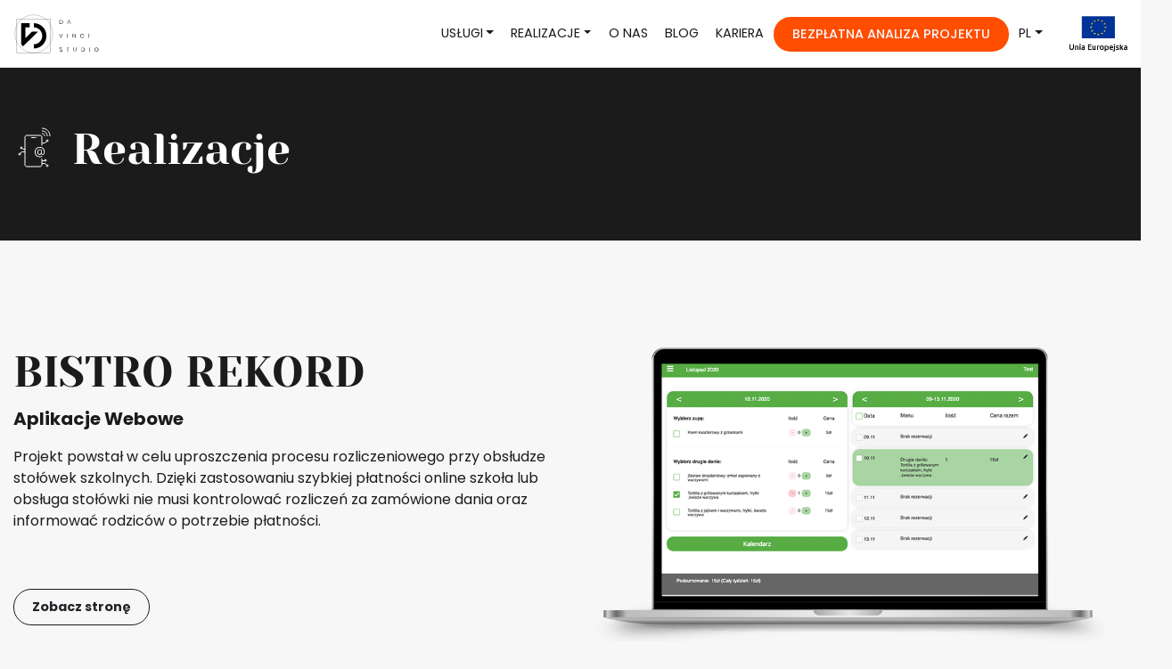

--- FILE ---
content_type: text/html; charset=UTF-8
request_url: https://www.davinci-studio.com/pl/bistro-rekord/
body_size: 19446
content:
<!doctype html>
<html lang="pl-PL" prefix="og: https://ogp.me/ns#">
<head>
    <meta charset="UTF-8">
    <meta name="viewport" content="width=device-width, initial-scale=1">

	
    <link rel="profile" href="https://gmpg.org/xfn/11">
	
    	
	<!-- Google Tag Manager -->
	<script>(function(w,d,s,l,i){w[l]=w[l]||[];w[l].push({'gtm.start':
	new Date().getTime(),event:'gtm.js'});var f=d.getElementsByTagName(s)[0],
	j=d.createElement(s),dl=l!='dataLayer'?'&l='+l:'';j.async=true;j.src=
	'https://www.googletagmanager.com/gtm.js?id='+i+dl;f.parentNode.insertBefore(j,f);
	})(window,document,'script','dataLayer','GTM-N7MHG34');</script>
	<!-- End Google Tag Manager -->
	
	<!-- gtag https://www.davinci-studio.com/ -->
<!-- 	<script async src="https://www.googletagmanager.com/gtag/js?id=GTM-N7MHG34"></script>
	<script>
	  window.dataLayer = window.dataLayer || [];
	  function gtag(){dataLayer.push(arguments);}
	  gtag('js', new Date());

	  gtag('config', 'GTM-N7MHG34'); -->
	</script>

    <!-- Hotjar Tracking Code for https://www.davinci-studio.com/ -->
    <script>
        (function(h,o,t,j,a,r){
            h.hj=h.hj||function(){(h.hj.q=h.hj.q||[]).push(arguments)};
            h._hjSettings={hjid:1967984,hjsv:6};
            a=o.getElementsByTagName('head')[0];
            r=o.createElement('script');r.async=1;
            r.src=t+h._hjSettings.hjid+j+h._hjSettings.hjsv;
            a.appendChild(r);
        })(window,document,'https://static.hotjar.com/c/hotjar-','.js?sv=');
    </script>
    <link rel="alternate" href="https://www.davinci-studio.com/pl/bistro-rekord/" hreflang="pl" />
<link rel="alternate" href="https://www.davinci-studio.com/en/bistro-rekord-simplifying-school-cafeteria-billing/" hreflang="en" />

<!-- Optymalizacja wyszukiwarek według Rank Math - https://rankmath.com/ -->
<title>BISTRO REKORD | Da Vinci Studio</title>
<meta name="description" content="Projekt powstał w celu uproszczenia procesu rozliczeniowego przy obsłudze stołówek szkolnych. Dzięki zastosowaniu szybkiej płatności online szkoła lub obsługa stołówki nie musi kontrolować rozliczeń za zamówione dania oraz informować rodziców o potrzebie płatności."/>
<meta name="robots" content="follow, index, max-snippet:-1, max-video-preview:-1, max-image-preview:large"/>
<link rel="canonical" href="https://www.davinci-studio.com/pl/bistro-rekord/" />
<meta property="og:locale" content="pl_PL" />
<meta property="og:type" content="article" />
<meta property="og:title" content="BISTRO REKORD | Da Vinci Studio" />
<meta property="og:description" content="Projekt powstał w celu uproszczenia procesu rozliczeniowego przy obsłudze stołówek szkolnych. Dzięki zastosowaniu szybkiej płatności online szkoła lub obsługa stołówki nie musi kontrolować rozliczeń za zamówione dania oraz informować rodziców o potrzebie płatności." />
<meta property="og:url" content="https://www.davinci-studio.com/pl/bistro-rekord/" />
<meta property="og:site_name" content="Da Vinci Studio" />
<meta property="og:updated_time" content="2023-05-18T18:44:41+00:00" />
<meta name="twitter:card" content="summary_large_image" />
<meta name="twitter:title" content="BISTRO REKORD | Da Vinci Studio" />
<meta name="twitter:description" content="Projekt powstał w celu uproszczenia procesu rozliczeniowego przy obsłudze stołówek szkolnych. Dzięki zastosowaniu szybkiej płatności online szkoła lub obsługa stołówki nie musi kontrolować rozliczeń za zamówione dania oraz informować rodziców o potrzebie płatności." />
<!-- /Wtyczka Rank Math WordPress SEO -->

<link rel='dns-prefetch' href='//www.davinci-studio.com' />
<link rel='dns-prefetch' href='//js.hs-scripts.com' />
<link rel='dns-prefetch' href='//cdn.jsdelivr.net' />
<link rel="alternate" type="application/rss+xml" title="Da Vinci Studio &raquo; Kanał z wpisami" href="https://www.davinci-studio.com/pl/feed/" />
<link rel="alternate" type="application/rss+xml" title="Da Vinci Studio &raquo; Kanał z komentarzami" href="https://www.davinci-studio.com/pl/comments/feed/" />
<script>
window._wpemojiSettings = {"baseUrl":"https:\/\/s.w.org\/images\/core\/emoji\/14.0.0\/72x72\/","ext":".png","svgUrl":"https:\/\/s.w.org\/images\/core\/emoji\/14.0.0\/svg\/","svgExt":".svg","source":{"concatemoji":"https:\/\/www.davinci-studio.com\/wp-includes\/js\/wp-emoji-release.min.js?ver=6.4.7"}};
/*! This file is auto-generated */
!function(i,n){var o,s,e;function c(e){try{var t={supportTests:e,timestamp:(new Date).valueOf()};sessionStorage.setItem(o,JSON.stringify(t))}catch(e){}}function p(e,t,n){e.clearRect(0,0,e.canvas.width,e.canvas.height),e.fillText(t,0,0);var t=new Uint32Array(e.getImageData(0,0,e.canvas.width,e.canvas.height).data),r=(e.clearRect(0,0,e.canvas.width,e.canvas.height),e.fillText(n,0,0),new Uint32Array(e.getImageData(0,0,e.canvas.width,e.canvas.height).data));return t.every(function(e,t){return e===r[t]})}function u(e,t,n){switch(t){case"flag":return n(e,"\ud83c\udff3\ufe0f\u200d\u26a7\ufe0f","\ud83c\udff3\ufe0f\u200b\u26a7\ufe0f")?!1:!n(e,"\ud83c\uddfa\ud83c\uddf3","\ud83c\uddfa\u200b\ud83c\uddf3")&&!n(e,"\ud83c\udff4\udb40\udc67\udb40\udc62\udb40\udc65\udb40\udc6e\udb40\udc67\udb40\udc7f","\ud83c\udff4\u200b\udb40\udc67\u200b\udb40\udc62\u200b\udb40\udc65\u200b\udb40\udc6e\u200b\udb40\udc67\u200b\udb40\udc7f");case"emoji":return!n(e,"\ud83e\udef1\ud83c\udffb\u200d\ud83e\udef2\ud83c\udfff","\ud83e\udef1\ud83c\udffb\u200b\ud83e\udef2\ud83c\udfff")}return!1}function f(e,t,n){var r="undefined"!=typeof WorkerGlobalScope&&self instanceof WorkerGlobalScope?new OffscreenCanvas(300,150):i.createElement("canvas"),a=r.getContext("2d",{willReadFrequently:!0}),o=(a.textBaseline="top",a.font="600 32px Arial",{});return e.forEach(function(e){o[e]=t(a,e,n)}),o}function t(e){var t=i.createElement("script");t.src=e,t.defer=!0,i.head.appendChild(t)}"undefined"!=typeof Promise&&(o="wpEmojiSettingsSupports",s=["flag","emoji"],n.supports={everything:!0,everythingExceptFlag:!0},e=new Promise(function(e){i.addEventListener("DOMContentLoaded",e,{once:!0})}),new Promise(function(t){var n=function(){try{var e=JSON.parse(sessionStorage.getItem(o));if("object"==typeof e&&"number"==typeof e.timestamp&&(new Date).valueOf()<e.timestamp+604800&&"object"==typeof e.supportTests)return e.supportTests}catch(e){}return null}();if(!n){if("undefined"!=typeof Worker&&"undefined"!=typeof OffscreenCanvas&&"undefined"!=typeof URL&&URL.createObjectURL&&"undefined"!=typeof Blob)try{var e="postMessage("+f.toString()+"("+[JSON.stringify(s),u.toString(),p.toString()].join(",")+"));",r=new Blob([e],{type:"text/javascript"}),a=new Worker(URL.createObjectURL(r),{name:"wpTestEmojiSupports"});return void(a.onmessage=function(e){c(n=e.data),a.terminate(),t(n)})}catch(e){}c(n=f(s,u,p))}t(n)}).then(function(e){for(var t in e)n.supports[t]=e[t],n.supports.everything=n.supports.everything&&n.supports[t],"flag"!==t&&(n.supports.everythingExceptFlag=n.supports.everythingExceptFlag&&n.supports[t]);n.supports.everythingExceptFlag=n.supports.everythingExceptFlag&&!n.supports.flag,n.DOMReady=!1,n.readyCallback=function(){n.DOMReady=!0}}).then(function(){return e}).then(function(){var e;n.supports.everything||(n.readyCallback(),(e=n.source||{}).concatemoji?t(e.concatemoji):e.wpemoji&&e.twemoji&&(t(e.twemoji),t(e.wpemoji)))}))}((window,document),window._wpemojiSettings);
</script>
<style id='wp-emoji-styles-inline-css'>

	img.wp-smiley, img.emoji {
		display: inline !important;
		border: none !important;
		box-shadow: none !important;
		height: 1em !important;
		width: 1em !important;
		margin: 0 0.07em !important;
		vertical-align: -0.1em !important;
		background: none !important;
		padding: 0 !important;
	}
</style>
<link rel='stylesheet' id='wp-block-library-css' href='https://www.davinci-studio.com/wp-includes/css/dist/block-library/style.min.css?ver=6.4.7' media='all' />
<style id='safe-svg-svg-icon-style-inline-css'>
.safe-svg-cover{text-align:center}.safe-svg-cover .safe-svg-inside{display:inline-block;max-width:100%}.safe-svg-cover svg{height:100%;max-height:100%;max-width:100%;width:100%}

</style>
<style id='rank-math-toc-block-style-inline-css'>
.wp-block-rank-math-toc-block nav ol{counter-reset:item}.wp-block-rank-math-toc-block nav ol li{display:block}.wp-block-rank-math-toc-block nav ol li:before{content:counters(item, ".") ". ";counter-increment:item}

</style>
<style id='classic-theme-styles-inline-css'>
/*! This file is auto-generated */
.wp-block-button__link{color:#fff;background-color:#32373c;border-radius:9999px;box-shadow:none;text-decoration:none;padding:calc(.667em + 2px) calc(1.333em + 2px);font-size:1.125em}.wp-block-file__button{background:#32373c;color:#fff;text-decoration:none}
</style>
<style id='global-styles-inline-css'>
body{--wp--preset--color--black: #000000;--wp--preset--color--cyan-bluish-gray: #abb8c3;--wp--preset--color--white: #ffffff;--wp--preset--color--pale-pink: #f78da7;--wp--preset--color--vivid-red: #cf2e2e;--wp--preset--color--luminous-vivid-orange: #ff6900;--wp--preset--color--luminous-vivid-amber: #fcb900;--wp--preset--color--light-green-cyan: #7bdcb5;--wp--preset--color--vivid-green-cyan: #00d084;--wp--preset--color--pale-cyan-blue: #8ed1fc;--wp--preset--color--vivid-cyan-blue: #0693e3;--wp--preset--color--vivid-purple: #9b51e0;--wp--preset--gradient--vivid-cyan-blue-to-vivid-purple: linear-gradient(135deg,rgba(6,147,227,1) 0%,rgb(155,81,224) 100%);--wp--preset--gradient--light-green-cyan-to-vivid-green-cyan: linear-gradient(135deg,rgb(122,220,180) 0%,rgb(0,208,130) 100%);--wp--preset--gradient--luminous-vivid-amber-to-luminous-vivid-orange: linear-gradient(135deg,rgba(252,185,0,1) 0%,rgba(255,105,0,1) 100%);--wp--preset--gradient--luminous-vivid-orange-to-vivid-red: linear-gradient(135deg,rgba(255,105,0,1) 0%,rgb(207,46,46) 100%);--wp--preset--gradient--very-light-gray-to-cyan-bluish-gray: linear-gradient(135deg,rgb(238,238,238) 0%,rgb(169,184,195) 100%);--wp--preset--gradient--cool-to-warm-spectrum: linear-gradient(135deg,rgb(74,234,220) 0%,rgb(151,120,209) 20%,rgb(207,42,186) 40%,rgb(238,44,130) 60%,rgb(251,105,98) 80%,rgb(254,248,76) 100%);--wp--preset--gradient--blush-light-purple: linear-gradient(135deg,rgb(255,206,236) 0%,rgb(152,150,240) 100%);--wp--preset--gradient--blush-bordeaux: linear-gradient(135deg,rgb(254,205,165) 0%,rgb(254,45,45) 50%,rgb(107,0,62) 100%);--wp--preset--gradient--luminous-dusk: linear-gradient(135deg,rgb(255,203,112) 0%,rgb(199,81,192) 50%,rgb(65,88,208) 100%);--wp--preset--gradient--pale-ocean: linear-gradient(135deg,rgb(255,245,203) 0%,rgb(182,227,212) 50%,rgb(51,167,181) 100%);--wp--preset--gradient--electric-grass: linear-gradient(135deg,rgb(202,248,128) 0%,rgb(113,206,126) 100%);--wp--preset--gradient--midnight: linear-gradient(135deg,rgb(2,3,129) 0%,rgb(40,116,252) 100%);--wp--preset--font-size--small: 13px;--wp--preset--font-size--medium: 20px;--wp--preset--font-size--large: 36px;--wp--preset--font-size--x-large: 42px;--wp--preset--spacing--20: 0.44rem;--wp--preset--spacing--30: 0.67rem;--wp--preset--spacing--40: 1rem;--wp--preset--spacing--50: 1.5rem;--wp--preset--spacing--60: 2.25rem;--wp--preset--spacing--70: 3.38rem;--wp--preset--spacing--80: 5.06rem;--wp--preset--shadow--natural: 6px 6px 9px rgba(0, 0, 0, 0.2);--wp--preset--shadow--deep: 12px 12px 50px rgba(0, 0, 0, 0.4);--wp--preset--shadow--sharp: 6px 6px 0px rgba(0, 0, 0, 0.2);--wp--preset--shadow--outlined: 6px 6px 0px -3px rgba(255, 255, 255, 1), 6px 6px rgba(0, 0, 0, 1);--wp--preset--shadow--crisp: 6px 6px 0px rgba(0, 0, 0, 1);}:where(.is-layout-flex){gap: 0.5em;}:where(.is-layout-grid){gap: 0.5em;}body .is-layout-flow > .alignleft{float: left;margin-inline-start: 0;margin-inline-end: 2em;}body .is-layout-flow > .alignright{float: right;margin-inline-start: 2em;margin-inline-end: 0;}body .is-layout-flow > .aligncenter{margin-left: auto !important;margin-right: auto !important;}body .is-layout-constrained > .alignleft{float: left;margin-inline-start: 0;margin-inline-end: 2em;}body .is-layout-constrained > .alignright{float: right;margin-inline-start: 2em;margin-inline-end: 0;}body .is-layout-constrained > .aligncenter{margin-left: auto !important;margin-right: auto !important;}body .is-layout-constrained > :where(:not(.alignleft):not(.alignright):not(.alignfull)){max-width: var(--wp--style--global--content-size);margin-left: auto !important;margin-right: auto !important;}body .is-layout-constrained > .alignwide{max-width: var(--wp--style--global--wide-size);}body .is-layout-flex{display: flex;}body .is-layout-flex{flex-wrap: wrap;align-items: center;}body .is-layout-flex > *{margin: 0;}body .is-layout-grid{display: grid;}body .is-layout-grid > *{margin: 0;}:where(.wp-block-columns.is-layout-flex){gap: 2em;}:where(.wp-block-columns.is-layout-grid){gap: 2em;}:where(.wp-block-post-template.is-layout-flex){gap: 1.25em;}:where(.wp-block-post-template.is-layout-grid){gap: 1.25em;}.has-black-color{color: var(--wp--preset--color--black) !important;}.has-cyan-bluish-gray-color{color: var(--wp--preset--color--cyan-bluish-gray) !important;}.has-white-color{color: var(--wp--preset--color--white) !important;}.has-pale-pink-color{color: var(--wp--preset--color--pale-pink) !important;}.has-vivid-red-color{color: var(--wp--preset--color--vivid-red) !important;}.has-luminous-vivid-orange-color{color: var(--wp--preset--color--luminous-vivid-orange) !important;}.has-luminous-vivid-amber-color{color: var(--wp--preset--color--luminous-vivid-amber) !important;}.has-light-green-cyan-color{color: var(--wp--preset--color--light-green-cyan) !important;}.has-vivid-green-cyan-color{color: var(--wp--preset--color--vivid-green-cyan) !important;}.has-pale-cyan-blue-color{color: var(--wp--preset--color--pale-cyan-blue) !important;}.has-vivid-cyan-blue-color{color: var(--wp--preset--color--vivid-cyan-blue) !important;}.has-vivid-purple-color{color: var(--wp--preset--color--vivid-purple) !important;}.has-black-background-color{background-color: var(--wp--preset--color--black) !important;}.has-cyan-bluish-gray-background-color{background-color: var(--wp--preset--color--cyan-bluish-gray) !important;}.has-white-background-color{background-color: var(--wp--preset--color--white) !important;}.has-pale-pink-background-color{background-color: var(--wp--preset--color--pale-pink) !important;}.has-vivid-red-background-color{background-color: var(--wp--preset--color--vivid-red) !important;}.has-luminous-vivid-orange-background-color{background-color: var(--wp--preset--color--luminous-vivid-orange) !important;}.has-luminous-vivid-amber-background-color{background-color: var(--wp--preset--color--luminous-vivid-amber) !important;}.has-light-green-cyan-background-color{background-color: var(--wp--preset--color--light-green-cyan) !important;}.has-vivid-green-cyan-background-color{background-color: var(--wp--preset--color--vivid-green-cyan) !important;}.has-pale-cyan-blue-background-color{background-color: var(--wp--preset--color--pale-cyan-blue) !important;}.has-vivid-cyan-blue-background-color{background-color: var(--wp--preset--color--vivid-cyan-blue) !important;}.has-vivid-purple-background-color{background-color: var(--wp--preset--color--vivid-purple) !important;}.has-black-border-color{border-color: var(--wp--preset--color--black) !important;}.has-cyan-bluish-gray-border-color{border-color: var(--wp--preset--color--cyan-bluish-gray) !important;}.has-white-border-color{border-color: var(--wp--preset--color--white) !important;}.has-pale-pink-border-color{border-color: var(--wp--preset--color--pale-pink) !important;}.has-vivid-red-border-color{border-color: var(--wp--preset--color--vivid-red) !important;}.has-luminous-vivid-orange-border-color{border-color: var(--wp--preset--color--luminous-vivid-orange) !important;}.has-luminous-vivid-amber-border-color{border-color: var(--wp--preset--color--luminous-vivid-amber) !important;}.has-light-green-cyan-border-color{border-color: var(--wp--preset--color--light-green-cyan) !important;}.has-vivid-green-cyan-border-color{border-color: var(--wp--preset--color--vivid-green-cyan) !important;}.has-pale-cyan-blue-border-color{border-color: var(--wp--preset--color--pale-cyan-blue) !important;}.has-vivid-cyan-blue-border-color{border-color: var(--wp--preset--color--vivid-cyan-blue) !important;}.has-vivid-purple-border-color{border-color: var(--wp--preset--color--vivid-purple) !important;}.has-vivid-cyan-blue-to-vivid-purple-gradient-background{background: var(--wp--preset--gradient--vivid-cyan-blue-to-vivid-purple) !important;}.has-light-green-cyan-to-vivid-green-cyan-gradient-background{background: var(--wp--preset--gradient--light-green-cyan-to-vivid-green-cyan) !important;}.has-luminous-vivid-amber-to-luminous-vivid-orange-gradient-background{background: var(--wp--preset--gradient--luminous-vivid-amber-to-luminous-vivid-orange) !important;}.has-luminous-vivid-orange-to-vivid-red-gradient-background{background: var(--wp--preset--gradient--luminous-vivid-orange-to-vivid-red) !important;}.has-very-light-gray-to-cyan-bluish-gray-gradient-background{background: var(--wp--preset--gradient--very-light-gray-to-cyan-bluish-gray) !important;}.has-cool-to-warm-spectrum-gradient-background{background: var(--wp--preset--gradient--cool-to-warm-spectrum) !important;}.has-blush-light-purple-gradient-background{background: var(--wp--preset--gradient--blush-light-purple) !important;}.has-blush-bordeaux-gradient-background{background: var(--wp--preset--gradient--blush-bordeaux) !important;}.has-luminous-dusk-gradient-background{background: var(--wp--preset--gradient--luminous-dusk) !important;}.has-pale-ocean-gradient-background{background: var(--wp--preset--gradient--pale-ocean) !important;}.has-electric-grass-gradient-background{background: var(--wp--preset--gradient--electric-grass) !important;}.has-midnight-gradient-background{background: var(--wp--preset--gradient--midnight) !important;}.has-small-font-size{font-size: var(--wp--preset--font-size--small) !important;}.has-medium-font-size{font-size: var(--wp--preset--font-size--medium) !important;}.has-large-font-size{font-size: var(--wp--preset--font-size--large) !important;}.has-x-large-font-size{font-size: var(--wp--preset--font-size--x-large) !important;}
.wp-block-navigation a:where(:not(.wp-element-button)){color: inherit;}
:where(.wp-block-post-template.is-layout-flex){gap: 1.25em;}:where(.wp-block-post-template.is-layout-grid){gap: 1.25em;}
:where(.wp-block-columns.is-layout-flex){gap: 2em;}:where(.wp-block-columns.is-layout-grid){gap: 2em;}
.wp-block-pullquote{font-size: 1.5em;line-height: 1.6;}
</style>
<link rel='stylesheet' id='contact-form-7-css' href='https://www.davinci-studio.com/wp-content/plugins/contact-form-7/includes/css/styles.css?ver=5.8' media='all' />
<link rel='stylesheet' id='wpcf7-redirect-script-frontend-css' href='https://www.davinci-studio.com/wp-content/plugins/wpcf7-redirect/build/css/wpcf7-redirect-frontend.min.css?ver=1.1' media='all' />
<link rel='stylesheet' id='dvs-theme-style-css' href='https://www.davinci-studio.com/wp-content/themes/dvs-theme-3.0/style.css?ver=1.1.0' media='all' />
<link rel='stylesheet' id='dvs-theme-landing-page-css' href='https://www.davinci-studio.com/wp-content/themes/dvs-theme-3.0/style-landing-page.css?ver=1.1.0' media='all' />
<link rel='stylesheet' id='dvs-theme-aos-css' href='https://www.davinci-studio.com/wp-content/themes/dvs-theme-3.0/js/vendor/aos.css?ver=1.1.0' media='all' />
<link rel='stylesheet' id='dvs-theme-swiper-css' href='https://www.davinci-studio.com/wp-content/themes/dvs-theme-3.0/js/vendor/swiper.min.css?ver=1.1.0' media='all' />
<link rel='stylesheet' id='dvs-theme-slick-css' href='https://cdn.jsdelivr.net/npm/slick-carousel@1.8.1/slick/slick.css?ver=1.1.0' media='all' />
<script src="https://www.davinci-studio.com/wp-includes/js/jquery/jquery.min.js?ver=3.7.1" id="jquery-core-js"></script>
<script src="https://www.davinci-studio.com/wp-includes/js/jquery/jquery-migrate.min.js?ver=3.4.1" id="jquery-migrate-js"></script>
<script src="https://www.davinci-studio.com/wp-content/themes/dvs-theme-3.0/js/vendor/popper.min.js?ver=1.1.0" id="dvs-theme-popper-js"></script>
<script src="https://www.davinci-studio.com/wp-content/themes/dvs-theme-3.0/js/vendor/bootstrap.min.js?ver=1.1.0" id="dvs-theme-bootstrap-js"></script>
<script src="https://cdn.jsdelivr.net/npm/slick-carousel@1.8.1/slick/slick.min.js?ver=1.1.0" id="dvs-theme-slick-js-js"></script>
<link rel="https://api.w.org/" href="https://www.davinci-studio.com/wp-json/" /><link rel="alternate" type="application/json" href="https://www.davinci-studio.com/wp-json/wp/v2/realizacje/8472" /><link rel="EditURI" type="application/rsd+xml" title="RSD" href="https://www.davinci-studio.com/xmlrpc.php?rsd" />
<meta name="generator" content="WordPress 6.4.7" />
<link rel='shortlink' href='https://www.davinci-studio.com/?p=8472' />
<link rel="alternate" type="application/json+oembed" href="https://www.davinci-studio.com/wp-json/oembed/1.0/embed?url=https%3A%2F%2Fwww.davinci-studio.com%2Fpl%2Fbistro-rekord%2F" />
<link rel="alternate" type="text/xml+oembed" href="https://www.davinci-studio.com/wp-json/oembed/1.0/embed?url=https%3A%2F%2Fwww.davinci-studio.com%2Fpl%2Fbistro-rekord%2F&#038;format=xml" />
<meta name="cdp-version" content="1.4.8" /><!-- start Simple Custom CSS and JS -->
<script>
    (function() {
       var ams = document.createElement('script');
       ams.type = 'text/javascript';
       ams.async = true;
       ams.src = '//analytics.greensender.pl/scripts/js/am.js';
       var s = document.getElementsByTagName('script')[0];
       s.parentNode.insertBefore(ams, s);

       var r = false;
       ams.onload = ams.onreadystatechange = function() {
         if (!r && (!this.readyState || this.readyState == 'complete')) {
              r = true;
              am.create("DMS6604289804155");
              am.send('pageview');
           }
        };
    })();</script>
<!-- end Simple Custom CSS and JS -->
<!-- start Simple Custom CSS and JS -->
<!-- Facebook Pixel Code -->
<script>
!function(f,b,e,v,n,t,s)
{if(f.fbq)return;n=f.fbq=function(){n.callMethod?
n.callMethod.apply(n,arguments):n.queue.push(arguments)};
if(!f._fbq)f._fbq=n;n.push=n;n.loaded=!0;n.version='2.0';
n.queue=[];t=b.createElement(e);t.async=!0;
t.src=v;s=b.getElementsByTagName(e)[0];
s.parentNode.insertBefore(t,s)}(window, document,'script',
'https://connect.facebook.net/en_US/fbevents.js');
fbq('init', '189523072685291');
fbq('track', 'PageView');
</script>
<noscript><img height="1" width="1" style="display:none"
src="https://www.facebook.com/tr?id=189523072685291&ev=PageView&noscript=1"
/></noscript>
<!-- End Facebook Pixel Code -->
<!-- end Simple Custom CSS and JS -->
			<!-- DO NOT COPY THIS SNIPPET! Start of Page Analytics Tracking for HubSpot WordPress plugin v10.2.5-->
			<script type="text/javascript" class="hsq-set-content-id" data-content-id="blog-post">
				var _hsq = _hsq || [];
				_hsq.push(["setContentType", "blog-post"]);
			</script>
			<!-- DO NOT COPY THIS SNIPPET! End of Page Analytics Tracking for HubSpot WordPress plugin -->
			<style type="text/css">.broken_link, a.broken_link {
	text-decoration: line-through;
}</style><link rel="icon" href="https://www.davinci-studio.com/wp-content/uploads/cropped-davinci-logo-sygnet-32x32.png" sizes="32x32" />
<link rel="icon" href="https://www.davinci-studio.com/wp-content/uploads/cropped-davinci-logo-sygnet-192x192.png" sizes="192x192" />
<link rel="apple-touch-icon" href="https://www.davinci-studio.com/wp-content/uploads/cropped-davinci-logo-sygnet-180x180.png" />
<meta name="msapplication-TileImage" content="https://www.davinci-studio.com/wp-content/uploads/cropped-davinci-logo-sygnet-270x270.png" />
		<style id="wp-custom-css">
			.talk-img {
    width: auto;
    height: auto;
    max-width: 100%;
}

.specialization-icon {
    width: 100%;
    height: auto;
    object-fit: contain;
}



.container.col-12 .row.d-flex {
    display: flex;
    flex-wrap: wrap;
    justify-content: space-between;
}

.container.col-12 .row.d-flex .mb-5 {
    flex: 1 1 calc(25%);
    margin: 10px;
    text-align: center;
}

.container.col-12 .row.d-flex .features-icon img {
    margin-bottom: 10px;
    width: 50px;
    height: 50px;
}


		</style>
		</head>

<body class="realizacje-template-default single single-realizacje postid-8472">
<header>
        <!-- todo remove class attr -->

    <div id="fixed-navbar"
         class="bg
				bg-primary"

    >

    <nav class="navbar navbar-expand-lg navbar-light">
            <a href="https://www.davinci-studio.com/pl/" title="Da Vinci Studio" rel="home">
                <img src="https://www.davinci-studio.com/wp-content/themes/dvs-theme-3.0/images/header/logo.svg" alt="Logo" class="navbar-brand" width="97" height="56" />
            </a>
            <span class="navbar-spacer"></span>
            <button class="navbar-toggler" type="button" data-toggle="collapse" data-target="#navbarNavDropdown" aria-controls="navbarNavDropdown" aria-expanded="false" aria-label="Toggle navigation">
                <span class="navbar-toggler-icon"></span>
            </button>
                            <a class="navbar-ue d-block d-lg-none" aria-label="EU Founds" href="/pl/fundusze-unijne/">
                    <img src="/wp-content/uploads/logo-ue-flaga.jpg " width="45" height="40" alt="eu flag">

                </a>

            
            <div id="navbarNavDropdown" class="collapse navbar-collapse"><ul id="menu-primary" class="navbar-nav"><li itemscope="itemscope" itemtype="https://www.schema.org/SiteNavigationElement" id="menu-item-11055" class="menu-item menu-item-type-post_type menu-item-object-page menu-item-has-children dropdown menu-item-11055 nav-item"><a title="Usługi" href="https://www.davinci-studio.com/pl/uslugi/" aria-haspopup="true" aria-expanded="false" class="dropdown-toggle nav-link" id="menu-item-dropdown-11055">Usługi</a>
<ul class="dropdown-menu" aria-labelledby="menu-item-dropdown-11055" role="menu">
	<li itemscope="itemscope" itemtype="https://www.schema.org/SiteNavigationElement" id="menu-item-436" class="menu-item menu-item-type-post_type menu-item-object-page menu-item-436 nav-item"><a title="Dedykowane aplikacje webowe" href="https://www.davinci-studio.com/pl/oferta/dedykowane-aplikacje-webowe/" class="dropdown-item">Dedykowane aplikacje webowe</a></li>
	<li itemscope="itemscope" itemtype="https://www.schema.org/SiteNavigationElement" id="menu-item-435" class="menu-item menu-item-type-post_type menu-item-object-page menu-item-435 nav-item"><a title="Dedykowane aplikacje mobilne" href="https://www.davinci-studio.com/pl/oferta/dedykowane-aplikacje-mobilne/" class="dropdown-item">Dedykowane aplikacje mobilne</a></li>
	<li itemscope="itemscope" itemtype="https://www.schema.org/SiteNavigationElement" id="menu-item-6159" class="menu-item menu-item-type-post_type menu-item-object-page menu-item-6159 nav-item"><a title="Machine Learning" href="https://www.davinci-studio.com/pl/oferta/machine-learning/" class="dropdown-item">Machine Learning</a></li>
	<li itemscope="itemscope" itemtype="https://www.schema.org/SiteNavigationElement" id="menu-item-6158" class="menu-item menu-item-type-post_type menu-item-object-page menu-item-6158 nav-item"><a title="Outsourcing Programistów" href="https://www.davinci-studio.com/pl/oferta/outsourcing-programistow/" class="dropdown-item">Outsourcing Programistów</a></li>
	<li itemscope="itemscope" itemtype="https://www.schema.org/SiteNavigationElement" id="menu-item-9920" class="menu-item menu-item-type-post_type menu-item-object-page menu-item-9920 nav-item"><a title="Warsztat Analityczny" href="https://www.davinci-studio.com/pl/oferta/warsztat-analityczny/" class="dropdown-item">Warsztat Analityczny</a></li>
	<li itemscope="itemscope" itemtype="https://www.schema.org/SiteNavigationElement" id="menu-item-13153" class="menu-item menu-item-type-post_type menu-item-object-oferta menu-item-13153 nav-item"><a title="Automatyzacja procesów" href="https://www.davinci-studio.com/pl/oferta/automatyzacja-procesow/" class="dropdown-item">Automatyzacja procesów</a></li>
	<li itemscope="itemscope" itemtype="https://www.schema.org/SiteNavigationElement" id="menu-item-13264" class="menu-item menu-item-type-post_type menu-item-object-oferta menu-item-13264 nav-item"><a title="Low-Code/No-Code" href="https://www.davinci-studio.com/pl/oferta/low-code-no-code/" class="dropdown-item">Low-Code/No-Code</a></li>
	<li itemscope="itemscope" itemtype="https://www.schema.org/SiteNavigationElement" id="menu-item-13904" class="menu-item menu-item-type-post_type menu-item-object-oferta menu-item-13904 nav-item"><a title="PHP Symfony Development" href="https://www.davinci-studio.com/pl/oferta/php-symfony/" class="dropdown-item">PHP Symfony Development</a></li>
	<li itemscope="itemscope" itemtype="https://www.schema.org/SiteNavigationElement" id="menu-item-13907" class="menu-item menu-item-type-post_type menu-item-object-oferta menu-item-13907 nav-item"><a title="Angular Development" href="https://www.davinci-studio.com/pl/oferta/angular-development/" class="dropdown-item">Angular Development</a></li>
	<li itemscope="itemscope" itemtype="https://www.schema.org/SiteNavigationElement" id="menu-item-13918" class="menu-item menu-item-type-post_type menu-item-object-oferta menu-item-13918 nav-item"><a title="React Development" href="https://www.davinci-studio.com/pl/oferta/react-development/" class="dropdown-item">React Development</a></li>
</ul>
</li>
<li itemscope="itemscope" itemtype="https://www.schema.org/SiteNavigationElement" id="menu-item-11054" class="menu-item menu-item-type-post_type menu-item-object-page menu-item-has-children dropdown menu-item-11054 nav-item"><a title="Realizacje" href="https://www.davinci-studio.com/pl/realizacje/" aria-haspopup="true" aria-expanded="false" class="dropdown-toggle nav-link" id="menu-item-dropdown-11054">Realizacje</a>
<ul class="dropdown-menu" aria-labelledby="menu-item-dropdown-11054" role="menu">
	<li itemscope="itemscope" itemtype="https://www.schema.org/SiteNavigationElement" id="menu-item-8047" class="menu-item menu-item-type-post_type menu-item-object-page menu-item-8047 nav-item"><a title="Aplikacje webowe" href="https://www.davinci-studio.com/pl/quotiss/" class="dropdown-item">Aplikacje webowe</a></li>
	<li itemscope="itemscope" itemtype="https://www.schema.org/SiteNavigationElement" id="menu-item-8050" class="menu-item menu-item-type-post_type menu-item-object-page menu-item-8050 nav-item"><a title="Aplikacje mobilne" href="https://www.davinci-studio.com/pl/wirtualna-szkola/" class="dropdown-item">Aplikacje mobilne</a></li>
	<li itemscope="itemscope" itemtype="https://www.schema.org/SiteNavigationElement" id="menu-item-8048" class="menu-item menu-item-type-post_type menu-item-object-page menu-item-8048 nav-item"><a title="E-commerce" href="https://www.davinci-studio.com/pl/develey/" class="dropdown-item">E-commerce</a></li>
	<li itemscope="itemscope" itemtype="https://www.schema.org/SiteNavigationElement" id="menu-item-12877" class="menu-item menu-item-type-post_type menu-item-object-realizacje menu-item-12877 nav-item"><a title="Machine Learning" href="https://www.davinci-studio.com/pl/vinci-medicine-ml/" class="dropdown-item">Machine Learning</a></li>
</ul>
</li>
<li itemscope="itemscope" itemtype="https://www.schema.org/SiteNavigationElement" id="menu-item-23" class="menu-item menu-item-type-post_type menu-item-object-page menu-item-23 nav-item"><a title="O nas" href="https://www.davinci-studio.com/pl/o-nas/" class="nav-link">O nas</a></li>
<li itemscope="itemscope" itemtype="https://www.schema.org/SiteNavigationElement" id="menu-item-61" class="menu-item menu-item-type-post_type menu-item-object-page menu-item-61 nav-item"><a title="Blog" href="https://www.davinci-studio.com/pl/blog/" class="nav-link">Blog</a></li>
<li itemscope="itemscope" itemtype="https://www.schema.org/SiteNavigationElement" id="menu-item-9571" class="menu-item menu-item-type-custom menu-item-object-custom menu-item-9571 nav-item"><a title="Kariera" href="https://www.davinci-studio.com/pl/wspolpraca/" class="nav-link">Kariera</a></li>
<li itemscope="itemscope" itemtype="https://www.schema.org/SiteNavigationElement" id="menu-item-10740" class="featured menu-item menu-item-type-gs_sim menu-item-object-gs_sim menu-item-10740 nav-item"><a href="/pl/bezplatna-analiza-projektu-lub-pomyslu/" class="nav-link nav-btn"> Bezpłatna analiza projektu</a></li>
<li itemscope="itemscope" itemtype="https://www.schema.org/SiteNavigationElement" id="menu-item-4577" class="pll-parent-menu-item menu-item menu-item-type-custom menu-item-object-custom menu-item-has-children dropdown menu-item-4577 nav-item"><a title="PL" href="#pll_switcher" aria-haspopup="true" aria-expanded="false" class="dropdown-toggle nav-link" id="menu-item-dropdown-4577">PL</a>
<ul class="dropdown-menu" aria-labelledby="menu-item-dropdown-4577" role="menu">
	<li itemscope="itemscope" itemtype="https://www.schema.org/SiteNavigationElement" id="menu-item-4577-en" class="lang-item lang-item-147 lang-item-en lang-item-first menu-item menu-item-type-custom menu-item-object-custom menu-item-4577-en nav-item"><a title="EN" href="https://www.davinci-studio.com/en/bistro-rekord-simplifying-school-cafeteria-billing/" class="dropdown-item" hreflang="en-US" lang="en-US">EN</a></li>
</ul>
</li>
</ul></div>                            <a class="navbar-ue d-none d-lg-block" href="/pl/fundusze-unijne/" aria-label="Fundusze Unijne Link">
                    <img src="/wp-content/uploads/logo-ue-flaga.jpg" alt="eu flag">
                </a>
                    </nav>
    </div>
</header><!-- #header -->

<div class="bg bg-dark">
	<header class="site-header d-flex justify-content-center">
      	<div class="row">
		  	<div class="services_hero-icon">
									<img src="/wp-content/uploads/kontakt.svg" class="img-fluid obj-cover" />
				        	</div>
      		<div class="col-md">
									<h1>Realizacje					</h1>
				        	</div>
      	</div> 
	</header>
</div>

  <main class="section-case-study">
	  <div class="bg">
		  <section class="container d-flex justify-content-center pt-5 pb-5">
			<div class="row pt-5 pb-5 mt-4">
			  <div class="col-md">
				<h1 class="">BISTRO REKORD</h1>
				<p class="title-bold text--m">Aplikacje Webowe</p>

				<p class="title-bold mt-3"></p>
				<p class="">
					Projekt powstał w celu uproszczenia procesu rozliczeniowego przy obsłudze stołówek szkolnych. Dzięki zastosowaniu szybkiej płatności online szkoła lub obsługa stołówki nie musi kontrolować rozliczeń za zamówione dania oraz informować rodziców o potrzebie płatności. 
				</p>

				<a href="https://www.rekord.com.pl" target="_blank" class="btn btn-outline mt-5"> Zobacz stronę</a>
			  </div>
			  <div class="col-md realization-single-img">
				  					<img width="925" height="520" src="https://www.davinci-studio.com/wp-content/uploads/bistro-laptop.png"
						 alt="Bistro Rekord"
						 class="img-fluid"
					/>
				  			  </div>
			</div>
		  </section>
      </div>
		  


    <section class="container section-case-study-main pt-5 pb-5 mt-5">
      <div class="row">
        <div class="col-9">
          <header>
            <h5 class="section-case-study-main__subtitle text-center">case study</h5>
            <h2 class="section-case-study-main__title text-center">
                Szczegóły realizacji – opis projektu            </h2>
          </header>

          <article class="row mt-5">
            <div class="col-6">
              <h4 class="section-case-study-main__case-study-title">
                  Wyzwanie              </h4>
              <p class="section-case-study-main__case-study-description mt-3">
                  Najważniejszym wyzwaniem projektu było stworzenie prostego narzędzia, w którym rodzice będą mieli możliwość ustalenia menu posiłków dla swoich dzieci. Proces miał być maksymalnie intuicyjny i prosty. Na koniec miesiąca rodzic powinien otrzymać zestawienie wszystkich zamówionych dań z linkiem do szybkiej płatności.              </p>
            </div>
            <div class="col-6">
              <img width="1612" height="729" src="https://www.davinci-studio.com/wp-content/uploads/bistro-screens.png" class="img-fluid"/>
            </div>


            <div class="col-12 mt-4">
              <h4 class="section-case-study-main__case-study-title">
                  Rozwiązanie              </h4>
              <p class="section-case-study-main__case-study-description mt-3">
                  Narzędzie, które przygotowywaliśmy współpracująć z klientem umożliwia wyznaczonym osobom definiowanie menu na kolejne dni. Rodzice korzystając z aplikacji przeglądarkowej mogą zamawiać obiady dla swoich dzieci. Dodatkowo w celu automatyzacji i maksymalnego uproszczenia powstała aplikacja “wydawki”, która została zainstalowana na tablecie w miejscu wydawania posiłków. Za pomocą skanera kodu QR pobierana jest informacja o zamówionym daniu dla konkretnego dziecka.              </p>
            </div>

            <div class="col-12 mt-4">
              <h4 class="section-case-study-main__case-study-title">
                  Efekt              </h4>
              <p class="section-case-study-main__case-study-description mt-3">
                  Automatyzacja procesu wydawania posiłków upraszcza ustalenie jaki posiłek należy wydać danemu dziecku. Dodatkowo system na podstawie zestawień zamówień generuje listy posiłków, które musi przygotować lub zamówić kuchnia wraz z ilością jaka będzie potrzebna na dany dzień. Aplikacja wprowadza szereg innowacji upraszczających proces zamawiania posiłków, rozliczania płatności i obsługi stołówek szkolnych. Kolejnym etapem realizacji jest wprowadzenie tego rozwiązania do jak największej ilości szkół i sprzedaż w systemie saas.              </p>
            </div>

            <div class="col-12 mt-5">
              <h4 class="section-case-study-technologies__title">
                  Użyte technologie              </h4>
              <div class="section-case-study-technologies__list mt-3">
                                                              <img src="/wp-content/themes/dvs-theme/images/home/technology/angular.png">
                                            <img src="/wp-content/themes/dvs-theme/images/home/technology/cypress.png">
                                            <img src="/wp-content/themes/dvs-theme/images/home/technology/docker.png">
                                            <img src="/wp-content/themes/dvs-theme/images/home/technology/php.png">
                                            <img src="/wp-content/themes/dvs-theme/images/home/technology/react-native.png">
                                            <img src="/wp-content/themes/dvs-theme/images/home/technology/symfony.png">
                                            <img src="/wp-content/themes/dvs-theme/images/home/technology/typescript.png">
                                                      </div>
            </div>


            <div class="mt-5 section-case-study-about-client">
              <h4 class="section-case-study-about-client__title">
                  KLIENT NA TEMAT WSPÓŁPRACY              </h4>
              <div class="section-case-study-about-client__box d-flex">
                <div class="mr-2">
                  <img src="/wp-content/themes/dvs-theme-3.0/images/contact-new/quote.svg" alt="quote">
                </div>

                <div>
                  <p>Dzięki staraniom Da Vinci Studio ustalenie posiłku do podania stało się łatwiejsze. Zespół zadbał o to, aby wszystko poszło gładko. Mieli imponującą komunikację, wiedzę i zaangażowanie w projekt.</p>
                  <div class="d-flex justify-content-sm-between">
                    <span class="section-case-study-about-client__box__who"> Piotr Szymura, Director of Software Development, Rekord SI</span>

                   
                      <a class="d-flex" href="https://clutch.co/profile/da-vinci-studio#review-1614894" class="mr-2"><img
                            class="section-case-study-about-client__box__star-logo"
                            src="/wp-content/themes/dvs-theme/images/review/clutch.png"/>
                      	<span
                          class="section-case-study-about-client__box__count-star mr-2">4.9</span>
					  	<div class="stars star-black"
                           style="--rating:4.9;"
                           aria-label="Rating of this product is 4.9 out of 5.">
                      	</div>
					  </a>
                   
                  </div>
                </div>
              </div>
            </div>
        </article>
      </div>
		</div>
    </section>
	  
	  
<div class="bg--white">
  	<section class="section pt-5 pb-5 section-new-project  ">
    	<div class="row pt-5 pb-5">
			<div class="col-md-6 t-a-l">
				<h5 class="head--subtitle">POROZMAWIAJMY</h5>
				<h3>Porozmawiajmy o Twoim projekcie IT</h3>
				<p class="text--m mt-3">Masz doskonały pomysł, ale brakuje Ci wiedzy technologicznej? Pomożemy.</p>
				<a href="/pl/bezplatna-analiza-projektu-lub-pomyslu/" class="project-talk-button2 btn btn-primary">Bezpłatna konsultacja</a>
			</div>
			<div class="col-md-5 t-a-c">
				<div class="image-talk-cont"><img width="283" height="285" class="talk-img" src="https://www.davinci-studio.com/wp-content/uploads/Davinci-studio-Wojciech-Bachta.png" alt="Wojciech Bachta"/>
				<div class="image-title"><p class="mt-0 mb-1"><b>Wojciech Bachta</b></p>
					<p>Co-Founder & CEO</p></div>
				</div>
			</div>
    	</div>
  	</section>
</div>	  
    <section class="section-case-study-slider pt-5 pb-5 mt-5">
      <div class="container pb-5">
        <div class="slider mt-5">
          <h5 class="section-case-study-slider__subtitle"> Zobacz także</h5>
          <h4 class="section-case-study-slider__title">
              Zobacz pozostałe projekty z tej kategorii          </h4>
          <div class="section-case-study-slider__content mt-4">
            <!-- Swiper -->
            <div class="swiper-nav swiper-prev"><span class="sr-only">&lt;</span>
            </div>
            <div class="section-case-study-slider__content__swiper-container swiper-container">
              <div class="swiper-wrapper">
                                          <div class="swiper-slide">
                          <div class="section-case-study-slider__content__slide">
                            <a href="https://www.davinci-studio.com/pl/swiploweb/" class="link_img">
                              <img width="2880" height="1622" src="https://www.davinci-studio.com/wp-content/uploads/Zrzut-ekranu-2023-08-11-o-15.36.42.png" alt="SWIPLO"/>
                            </a>
                            <h3 class="mt-4"><a href="https://www.davinci-studio.com/pl/swiploweb/"> SWIPLO</a>
                            </h3>
                            <div class="slide__text"><a href="https://www.davinci-studio.com/pl/swiploweb/">
                                Swiplo to system, który umożliwia zarządzanie placówkami, takimi jak szkoły tańca (lub inne instytucje o podobnej strukturze, jak np. siłownie, szkoły językowe, szkółki piłkarskie). Swiplo łączy w jednym miejscu wszystkie funkcjonalności potrzebne zarówno instruktorom, recepcji jak i zarządcom szkół - takie jak kalendarz, płatności uczestników, czy grafik i wynagrodzenia poszczególnych pracowników.								</a></div>
                            <a class="btn mt-3"
                               href="https://www.davinci-studio.com/pl/swiploweb/"> Zobacz więcej</a>
                          </div>
                        </div>
                                                                <div class="swiper-slide">
                          <div class="section-case-study-slider__content__slide">
                            <a href="https://www.davinci-studio.com/pl/my-essa/" class="link_img">
                              <img width="642" height="397" src="https://www.davinci-studio.com/wp-content/uploads/essa-screen.png" alt="MY ESSA"/>
                            </a>
                            <h3 class="mt-4"><a href="https://www.davinci-studio.com/pl/my-essa/"> MY ESSA</a>
                            </h3>
                            <div class="slide__text"><a href="https://www.davinci-studio.com/pl/my-essa/">
                                Narzędzia zakupowe łączące działania logistyki, jakości, R+D, zakupów i kierownictwa, które pozwala na stworzenie jednego wspólnego systemu umożliwiającego kształtowanie długoterminowych relacji z dostawcami.
								</a></div>
                            <a class="btn mt-3"
                               href="https://www.davinci-studio.com/pl/my-essa/"> Zobacz więcej</a>
                          </div>
                        </div>
                                                                <div class="swiper-slide">
                          <div class="section-case-study-slider__content__slide">
                            <a href="https://www.davinci-studio.com/pl/novatis/" class="link_img">
                              <img width="642" height="397" src="https://www.davinci-studio.com/wp-content/uploads/novatis-screen.png" alt="NOVATIS"/>
                            </a>
                            <h3 class="mt-4"><a href="https://www.davinci-studio.com/pl/novatis/"> NOVATIS</a>
                            </h3>
                            <div class="slide__text"><a href="https://www.davinci-studio.com/pl/novatis/">
                                System ERP stworzony dla firmy z branży budowlanej pomaga w codziennym, dokładnym ewidencjonowaniu czasu pracy osób zatrudnionych w przedsiębiorstwie.
								</a></div>
                            <a class="btn mt-3"
                               href="https://www.davinci-studio.com/pl/novatis/"> Zobacz więcej</a>
                          </div>
                        </div>
                                                                <div class="swiper-slide">
                          <div class="section-case-study-slider__content__slide">
                            <a href="https://www.davinci-studio.com/pl/soccer-skills-pro/" class="link_img">
                              <img width="642" height="397" src="https://www.davinci-studio.com/wp-content/uploads/soccer-pro-screen.png" alt="SOCCER SKILLS"/>
                            </a>
                            <h3 class="mt-4"><a href="https://www.davinci-studio.com/pl/soccer-skills-pro/"> SOCCER SKILLS</a>
                            </h3>
                            <div class="slide__text"><a href="https://www.davinci-studio.com/pl/soccer-skills-pro/">
                                System do zarządzania szkołami piłkarskimi oraz aplikacja umożliwiająca trenerom piłki nożnej zarządzanie treningami dla dzieci i młodzieży. W całym przedsięwzięciu bardzo ważny jest moduł wiedzy i wsparcia rozwoju zawodników.

								</a></div>
                            <a class="btn mt-3"
                               href="https://www.davinci-studio.com/pl/soccer-skills-pro/"> Zobacz więcej</a>
                          </div>
                        </div>
                                                                <div class="swiper-slide">
                          <div class="section-case-study-slider__content__slide">
                            <a href="https://www.davinci-studio.com/pl/antyweb/" class="link_img">
                              <img width="642" height="397" src="https://www.davinci-studio.com/wp-content/uploads/antyweb-screen.png" alt="ANTYWEB"/>
                            </a>
                            <h3 class="mt-4"><a href="https://www.davinci-studio.com/pl/antyweb/"> ANTYWEB</a>
                            </h3>
                            <div class="slide__text"><a href="https://www.davinci-studio.com/pl/antyweb/">
                                Antyweb.pl to blog poświęcony tematyce szeroko pojętej technologii i świata Internetu. Blog jest miejscem spotkań zarówno twórców serwisów internetowych, managerów z dużych firm i portali, jak również osób zainteresowanych znalezieniem partnera biznesowego. 


								</a></div>
                            <a class="btn mt-3"
                               href="https://www.davinci-studio.com/pl/antyweb/"> Zobacz więcej</a>
                          </div>
                        </div>
                                                                <div class="swiper-slide">
                          <div class="section-case-study-slider__content__slide">
                            <a href="https://www.davinci-studio.com/pl/lontex/" class="link_img">
                              <img width="642" height="397" src="https://www.davinci-studio.com/wp-content/uploads/lontex-screen.png" alt="LONTEX"/>
                            </a>
                            <h3 class="mt-4"><a href="https://www.davinci-studio.com/pl/lontex/"> LONTEX</a>
                            </h3>
                            <div class="slide__text"><a href="https://www.davinci-studio.com/pl/lontex/">
                                Platforma edukacyjna stworzona na potrzeby przeprowadzania szkoleń dla kierowców w firmach transportowych. System potrafi tworzyć kolejne instancje platform edukacyjnych spersonalizowanych dla poszczególnych firm. Umożliwia również zdalne tworzenie kursów.
								</a></div>
                            <a class="btn mt-3"
                               href="https://www.davinci-studio.com/pl/lontex/"> Zobacz więcej</a>
                          </div>
                        </div>
                                                                <div class="swiper-slide">
                          <div class="section-case-study-slider__content__slide">
                            <a href="https://www.davinci-studio.com/pl/pkt-pl-3/" class="link_img">
                              <img width="642" height="397" src="https://www.davinci-studio.com/wp-content/uploads/pkt-screen.png" alt="PKT.PL"/>
                            </a>
                            <h3 class="mt-4"><a href="https://www.davinci-studio.com/pl/pkt-pl-3/"> PKT.PL</a>
                            </h3>
                            <div class="slide__text"><a href="https://www.davinci-studio.com/pl/pkt-pl-3/">
                                Wyspecjalizowana wyszukiwarka PKT.pl pozwala odnaleźć firmy i przedsiębiorstwa według kategorii oraz lokalizacji. Gdy zaczynaliśmy prace nad projektem dla PKT.pl funkcjonowało w oparciu o system roboczo nazwany ROI 1 (Return on Investment). Po analizie potrzeb okazało się, że rozwijanie aktualnego narzędzia z perspektywy technologicznej i kosztowej nie miało sensu.Tak właśnie powstała decyzja o stworzeniu ROI 2 przez nasz zespół.								</a></div>
                            <a class="btn mt-3"
                               href="https://www.davinci-studio.com/pl/pkt-pl-3/"> Zobacz więcej</a>
                          </div>
                        </div>
                                                                <div class="swiper-slide">
                          <div class="section-case-study-slider__content__slide">
                            <a href="https://www.davinci-studio.com/pl/gry-edukacyjne-2/" class="link_img">
                              <img width="642" height="397" src="https://www.davinci-studio.com/wp-content/uploads/gry-screen.png" alt="GRY EDUKACYJNE"/>
                            </a>
                            <h3 class="mt-4"><a href="https://www.davinci-studio.com/pl/gry-edukacyjne-2/"> GRY EDUKACYJNE</a>
                            </h3>
                            <div class="slide__text"><a href="https://www.davinci-studio.com/pl/gry-edukacyjne-2/">
                                Dedykowane gry edukacyjne stworzone dla Portalu Edukacyjnego miasta Bielska-Białej, które poprzez formę zabawy mają uczyć najmłodszych użytkowników logicznego myślenia.								</a></div>
                            <a class="btn mt-3"
                               href="https://www.davinci-studio.com/pl/gry-edukacyjne-2/"> Zobacz więcej</a>
                          </div>
                        </div>
                                                                <div class="swiper-slide">
                          <div class="section-case-study-slider__content__slide">
                            <a href="https://www.davinci-studio.com/pl/system-zbiory-zadan/" class="link_img">
                              <img width="642" height="397" src="https://www.davinci-studio.com/wp-content/uploads/zbiory-screen-1.png" alt="SYSTEM ZBIORY ZADAŃ"/>
                            </a>
                            <h3 class="mt-4"><a href="https://www.davinci-studio.com/pl/system-zbiory-zadan/"> SYSTEM ZBIORY ZADAŃ</a>
                            </h3>
                            <div class="slide__text"><a href="https://www.davinci-studio.com/pl/system-zbiory-zadan/">
                                System wspomaga przyszłych maturzystów poprzez umożliwienie im utrwalenia wiedzy zdobytej przez wszystkie lata nauczania.								</a></div>
                            <a class="btn mt-3"
                               href="https://www.davinci-studio.com/pl/system-zbiory-zadan/"> Zobacz więcej</a>
                          </div>
                        </div>
                                                                <div class="swiper-slide">
                          <div class="section-case-study-slider__content__slide">
                            <a href="https://www.davinci-studio.com/pl/8369-2/" class="link_img">
                              <img width="642" height="397" src="https://www.davinci-studio.com/wp-content/uploads/geos-screen.png" alt="GEOS"/>
                            </a>
                            <h3 class="mt-4"><a href="https://www.davinci-studio.com/pl/8369-2/"> GEOS</a>
                            </h3>
                            <div class="slide__text"><a href="https://www.davinci-studio.com/pl/8369-2/">
                                Geos to system zarządzania planami budynków i pomieszczeń, pozwalający na dotarcie do konkretnego punktu znajdującego się na mapie budynku.
								</a></div>
                            <a class="btn mt-3"
                               href="https://www.davinci-studio.com/pl/8369-2/"> Zobacz więcej</a>
                          </div>
                        </div>
                                                                <div class="swiper-slide">
                          <div class="section-case-study-slider__content__slide">
                            <a href="https://www.davinci-studio.com/pl/quotiss/" class="link_img">
                              <img width="642" height="397" src="https://www.davinci-studio.com/wp-content/uploads/quotiss-screen.png" alt="QUOTISS"/>
                            </a>
                            <h3 class="mt-4"><a href="https://www.davinci-studio.com/pl/quotiss/"> QUOTISS</a>
                            </h3>
                            <div class="slide__text"><a href="https://www.davinci-studio.com/pl/quotiss/">
                                Quotiss to praktyczne oprogramowanie dla spedytorów, które upraszcza proces zarządzania stawkami, automatyzuje ofertowanie frachtowe i bardzo go przyspiesza. Jest to narzędzie do wyceny transportu morskiego, lądowego i powietrznego, od gabarytów kontenerowych po drobnicę. 								</a></div>
                            <a class="btn mt-3"
                               href="https://www.davinci-studio.com/pl/quotiss/"> Zobacz więcej</a>
                          </div>
                        </div>
                                                      </div>
              <div class="swiper-pagination"></div>
            </div>

            <div class="swiper-nav swiper-next"><span class="sr-only">&gt;</span>


            </div>
          </div>
        </div>
      </div>
    </section>
  </main>
<!-- CONTACT FORM LINK + MODAL -->
<div class="modal fade" style="z-index: 9999;" id="contactModal" tabindex="-1" role="dialog"
     aria-labelledby="contactModalLabel" aria-hidden="true">
	<div class="modal-dialog modal-dialog-centered modal-lg" role="document">
    	<div class="modal-content">
      		<div class="modal-header">
        		<button type="button" class="close" data-dismiss="modal" aria-label="Close">
          		<span aria-hidden="true">&times;</span>
        		</button>
      		</div>
      	<div class="modal-body">
          <h4 class="mb-5">W CZYM MOŻEMY CI POMÓC?</h4>
<div class="wpcf7 no-js" id="wpcf7-f12689-o1" lang="pl-PL" dir="ltr">
<div class="screen-reader-response"><p role="status" aria-live="polite" aria-atomic="true"></p> <ul></ul></div>
<form action="/pl/bistro-rekord/#wpcf7-f12689-o1" method="post" class="wpcf7-form init form" aria-label="Formularz kontaktowy" novalidate="novalidate" data-status="init">
<div style="display: none;">
<input type="hidden" name="_wpcf7" value="12689" />
<input type="hidden" name="_wpcf7_version" value="5.8" />
<input type="hidden" name="_wpcf7_locale" value="pl_PL" />
<input type="hidden" name="_wpcf7_unit_tag" value="wpcf7-f12689-o1" />
<input type="hidden" name="_wpcf7_container_post" value="0" />
<input type="hidden" name="_wpcf7_posted_data_hash" value="" />
<input type="hidden" name="_wpcf7_recaptcha_response" value="" />
</div>
<div id="main_contant_form_7_modal">
<div class="row mt-3">
  <div class="col-md">
    <div class="form-group">
      <label for="name" class="uppercase"><strong>imię i nazwisko</strong></label>
      <span class="wpcf7-form-control-wrap" data-name="imie-nazwisko"><input size="40" class="wpcf7-form-control wpcf7-text wpcf7-validates-as-required form-control" aria-required="true" aria-invalid="false" value="" type="text" name="imie-nazwisko" /></span>
    </div>
  </div>
</div>

<div class="row mt-3">
  <div class="col-md">
    <div class="form-group">
      <label for="email" class="uppercase"><strong>Firmowy adres e-mail</strong></label>
      <span class="wpcf7-form-control-wrap" data-name="email-246"><input size="40" class="wpcf7-form-control wpcf7-email wpcf7-validates-as-required wpcf7-text wpcf7-validates-as-email form-control" aria-required="true" aria-invalid="false" value="" type="email" name="email-246" /></span>
      <div class="validation_error_email" style="display: none;">
        <div class="mt-2">

          <span class="dvs__info contact-form__error_email__info error mb-3">
            Ups...wygląda na to, że nie jest firmowy e-mail. Użyj adresu zawierający Twoją domenę.
          </span>

          <div>
            <p class="dvs__info">Nie masz firmowego adresu e-mail? Skontaktuj się z nami:</p>

            <div class="mb-3">

              <div class="row d-flex align-items-center mb-3 mt-3">
                <div class="col-1">
                  <img
                      src="https://www.davinci-studio.com/wp-content/themes/dvs-theme-3.0/images/contact-new/alternate_email.svg"
                      alt="alternate_email" class="d-block d-sm-inline email">
                </div>
                <div class="col-8"><a href="mailto:sales@davinci-studio.eu">sales@davinci-studio.eu</a></div>
              </div>
            </div>

          </div>
        </div>
      </div>
    </div>
  </div>
</div>
<div class="row mt-3">
  <div class="col-md">
    <div class="form-group">
      <label for="telefon" class="uppercase"><strong>numer telefonu</strong></label>
      <span class="wpcf7-form-control-wrap" data-name="tel-902"><input size="40" class="wpcf7-form-control wpcf7-tel wpcf7-validates-as-required wpcf7-text wpcf7-validates-as-tel form-control" aria-required="true" aria-invalid="false" value="" type="tel" name="tel-902" /></span>
    </div>
  </div>
</div>

<div class="row mt-3">
  <div class="col-md">
    <div class="form-group">
      <label for="content"><strong>Wiadomość</strong></label>
      <span class="wpcf7-form-control-wrap" data-name="tresc"><textarea cols="40" rows="10" class="wpcf7-form-control wpcf7-textarea wpcf7-validates-as-required form-control" aria-required="true" aria-invalid="false" name="tresc"></textarea></span>
    </div>
  </div>
</div>
<div class="row mt-3 mb-2">
  <div class="col-md">
    <div class="form-group dvs-checkbox">
      <span class="wpcf7-form-control-wrap" data-name="przetwarzanie"><span class="wpcf7-form-control wpcf7-acceptance"><span class="wpcf7-list-item"><input type="checkbox" name="przetwarzanie" value="1" class="form-control" aria-invalid="false" /></span></span></span>
      <span class="dvs-checkbox__label">
                        Wyrażam zgodę na kontakt telefoniczny oraz mailowy w celu obsługi zgłoszenia.
                        <span class="collapse" id="responseAgreement">Wyrażam zgodę na otrzymywanie informacji handlowych środkami komunikacji elektronicznej wysyłanych przez <a
                            href="https://www.davinci-studio.com/" target="_blank">davinci-studio.com</a> oraz na wykorzystanie komunikacji email w celach marketingowych.
                        </span>
                        <a href="#responseAgreement" data-toggle="collapse" aria-expanded="true" aria-controls="gdpr"
                           class="dvs-checkbox__btn collapsed">
                            <span class="if-collapsed">Więcej</span>
                            <span class="if-not-collapsed">Mniej</span>
                        </a>
                    </span>
    </div>
  </div>
</div>
<div class="row mt-3">
  <div class="col-md">
    <div class="form-group dvs-checkbox">
      <span class="dvs__info">
        Administratorem Twoich danych osobowych jest Da Vinci Studio sp. z o.o. z siedzibą w Bielsku-Białej („Administrator”). Podanie danych osobowych zawartych w formularzu jest dobrowolne.
      <span class="collapse" id="gdpr">
                          Możesz żądać od Administratora dostępu do swoich danych, ich sprostowania, przenoszenia i usunięcia, a także prawo do ograniczenia ich przetwarzania. Ponadto przysługuje Ci prawo wniesienia sprzeciwu wobec ich przetwarzania oraz prawo skargi do organu nadzorczego. Zachęcamy do zapoznania się z pozostałymi informacjami dostępnymi w <a
          href="/wp-content/uploads/regulamin.pdf" target="_blank">Regulaminie Serwisu</a>, <a href="/wp-content/uploads/polityka.pdf" target="_blank">Polityce Prywatności</a> w tym dot. celów przetwarzania, okresów przechowywania danych i kategorii odbiorców danych.
                      </span>
      <a href="#gdpr" data-toggle="collapse" aria-expanded="true" aria-controls="gdpr"
         class="dvs-checkbox__btn collapsed">
        <span class="if-collapsed">Więcej</span>
        <span class="if-not-collapsed">Mniej</span>
      </a>
      </span>
    </div>
  </div>
</div>


<div class="row mt-3">
  <div class="col-md">
    <span id="wpcf7-69676a2dc45f9-wrapper" class="wpcf7-form-control-wrap website-wrap" ><input type="hidden" name="website-time-start" value="1768385069"><input type="hidden" name="website-time-check" value="4"><label for="wpcf7-69676a2dc45f9-field" class="hp-message">Please leave this field empty.</label><input id="wpcf7-69676a2dc45f9-field"  class="wpcf7-form-control wpcf7-text" type="text" name="website" value="" size="40" tabindex="-1" autocomplete="new-password" /></span>
    <input class="wpcf7-form-control wpcf7-submit has-spinner btn-primary" type="submit" value="Wyślij wiadomość" />
  </div>
</div>
</div><div class="wpcf7-response-output" aria-hidden="true"></div>
</form>
</div>
      	</div>
      	<div class="modal-footer">
			<button type="button" class="btn" data-dismiss="modal">
				Zamknij			</button>
      	</div>
    	</div>
	</div>
</div> <!-- / CONTACT FORM LINK + MODAL -->

<div class="home-page-cont">
  	<div class="bg bg-dark pt-5 pb-5">
    	<footer class="site-footer text--xs dark-footer-layout pt-5 pb-2">
      		<div class="row">
        		<div class="col-md-3 col-12">
										  	<a class="footer-brand" href="https://www.davinci-studio.com/pl/" title="Da Vinci Studio"> <img src="/wp-content/uploads/logo-dvs-1.svg" alt="Logo"/></a>
					
          			<div class="f-icons mb-3">
						<a href="https://pl-pl.facebook.com/DaVinciStudioSoftwareHouse" target="_blank" rel="noopener"><img src="/wp-content/uploads/facebook-1.png" alt="facebook" class="socjal-icon"/></a>
            			<a href="https://clutch.co/profile/da-vinci-studio" target="_blank" rel="noopener"><img src="/wp-content/uploads/clutch-1.png" alt="twiter" class="socjal-icon"/></a>
            			<a href="https://www.linkedin.com/company/da-vinci-studio" target="_blank" rel="noopener"><img src="/wp-content/uploads/linkedin-1.png" alt="linkedIn" class="socjal-icon"/></a>
          			</div>
        		</div>
        		<div class="col-md-3 col-12">
          			
										  	<a class="f-title mt-md-0" href="/pl/uslugi/" title="Da Vinci Studio Usługi">Nasze usługi</a>
										
					<div class="f-menu">
						<div class="menu-services-pl-container"><ul id="menu-services-pl" class="menu"><li id="menu-item-12364" class="menu-item menu-item-type-post_type menu-item-object-oferta menu-item-12364"><a href="https://www.davinci-studio.com/pl/oferta/dedykowane-aplikacje-webowe/">Dedykowane aplikacje webowe</a></li>
<li id="menu-item-12365" class="menu-item menu-item-type-post_type menu-item-object-oferta menu-item-12365"><a href="https://www.davinci-studio.com/pl/oferta/dedykowane-aplikacje-mobilne/">Dedykowane aplikacje mobilne</a></li>
<li id="menu-item-12687" class="menu-item menu-item-type-post_type menu-item-object-oferta menu-item-12687"><a href="https://www.davinci-studio.com/pl/oferta/machine-learning/">Machine Learning</a></li>
<li id="menu-item-12363" class="menu-item menu-item-type-post_type menu-item-object-oferta menu-item-12363"><a href="https://www.davinci-studio.com/pl/oferta/outsourcing-programistow/">Outsourcing Programistów</a></li>
<li id="menu-item-12361" class="menu-item menu-item-type-post_type menu-item-object-oferta menu-item-12361"><a href="https://www.davinci-studio.com/pl/oferta/warsztat-analityczny/">Warsztat Analityczny</a></li>
<li id="menu-item-13154" class="menu-item menu-item-type-post_type menu-item-object-oferta menu-item-13154"><a href="https://www.davinci-studio.com/pl/oferta/automatyzacja-procesow/">Automatyzacja procesów</a></li>
<li id="menu-item-13262" class="menu-item menu-item-type-post_type menu-item-object-oferta menu-item-13262"><a href="https://www.davinci-studio.com/pl/oferta/low-code-no-code/">Low-Code/No-Code</a></li>
</ul></div>					</div>
        		</div>
        		<div class="col-md-3 col-12">
					<ul id="menu-footer-pl" class="footer-menu"><li id="menu-item-12753" class="menu-item menu-item-type-post_type menu-item-object-page menu-item-12753"><a href="https://www.davinci-studio.com/pl/kontakt/">Kontakt<img src="/wp-content/uploads/arrow-1.svg" class="arrow" alt="link arrow"></a></li>
<li id="menu-item-12349" class="menu-item menu-item-type-post_type menu-item-object-page menu-item-12349"><a href="https://www.davinci-studio.com/pl/realizacje/">Case studies<img src="/wp-content/uploads/arrow-1.svg" class="arrow" alt="link arrow"></a></li>
<li id="menu-item-12350" class="menu-item menu-item-type-post_type menu-item-object-page menu-item-12350"><a href="https://www.davinci-studio.com/pl/o-nas/">O Nas<img src="/wp-content/uploads/arrow-1.svg" class="arrow" alt="link arrow"></a></li>
<li id="menu-item-12351" class="menu-item menu-item-type-post_type menu-item-object-page menu-item-12351"><a href="https://www.davinci-studio.com/pl/blog/">Blog<img src="/wp-content/uploads/arrow-1.svg" class="arrow" alt="link arrow"></a></li>
<li id="menu-item-12352" class="menu-item menu-item-type-post_type menu-item-object-page menu-item-12352"><a href="https://www.davinci-studio.com/pl/wspolpraca/">Kariera<img src="/wp-content/uploads/arrow-1.svg" class="arrow" alt="link arrow"></a></li>
</ul>       			</div>
        		<div class="col-md-3 col-12 footer-center ">
					<div class="footer-list-email">
						<div class="mb--12">
						  <span> Dział Sprzedaży</span>
						  <a href="mailto:sales@davinci-studio.com">sales@davinci-studio.com</a>
						</div>
						<div class="mb--12">
						  <span> Administracja</span>
						  <a href="mailto:biuro@davinci-studio.com">biuro@davinci-studio.com</a>
						</div>
						<div class="mb--12">
						  <span> Rekrutacja</span>
						  <a href="mailto:rekrutacja@davinci-studio.com">rekrutacja@davinci-studio.com</a>
						</div>
						   <a href="#" id="modal-btn-trigger" class="btn btn-primary mt-3" data-toggle="modal" data-target="#contactModal">
						  Wyceń projekt</a>
					</div>
        		</div>
      		</div>
			<div class="row bottom-row mt-md-4 mt-4">
				<div class="col-md-6 col-12 t-a-l mt-4 footer-center">
				  <a href="/wp-content/uploads/regulamin.pdf">Regulamin serwisu</a><br>
				  © Copyright Da Vinci Studio
				</div>
				<div class="col-md-6 col-12 t-a-r mt-4 footer-center footer-note-info">
					<span> Da Vinci Studio sp. z o.o.
</br>
ul. Okrzei 2, 43-300 Bielsko-Biała</span>
				</div>
			</div>
    	</footer>
  	</div>
</div>


<!-- COOKIE BAR -->

<script>
	document.addEventListener("DOMContentLoaded", function() {
	  const modalBtn = document.getElementById("modal-btn-trigger");
	  const contactForm = document.querySelector(".modal-body .wpcf7-form");

	  modalBtn.addEventListener("click", function(event) {
		  contactForm.classList.remove("sent");
		  contactForm.classList.add("init");
		  contactForm.setAttribute("data-status", "init");

	  });
	});
</script>

<script>

				
						document.addEventListener( 'wpcf7mailsent', function( event ) {
							
							if ( 9216 == event.detail.contactFormId ){
								jQuery('body').append('<a id="cf7fd-attachment-link92161" href="https://www.davinci-studio.com/wp-content/uploads/Guidebook-for-startups.pdf" download="Guidebook for startups.pdf"></a>');
								jQuery('#cf7fd-attachment-link92161')[0].click();

								setTimeout(function(){
									jQuery('#cf7fd-attachment-link92161').remove();
								},2000);
							}


						}, false );
					


			</script>		
		<script>
			document.addEventListener( 'wpcf7mailsent', function( event ) {
				if ( 9216 == event.detail.contactFormId ){
					jQuery('body').append('<a id="cf7fd-attachment-link" href="https://www.davinci-studio.com/wp-content/uploads/Guidebook-for-startups.pdf" download="Guidebook for startups.pdf"></a>');
					jQuery('#cf7fd-attachment-link')[0].click();

					setTimeout(function(){
						jQuery('#cf7fd-attachment-link').remove();
					},2000);
				}


			}, false );
		</script>






		<style id='wpcf7-69676a2dc45f9-inline-inline-css'>
#wpcf7-69676a2dc45f9-wrapper {display:none !important; visibility:hidden !important;}
</style>
<script src="https://www.davinci-studio.com/wp-content/plugins/contact-form-7/includes/swv/js/index.js?ver=5.8" id="swv-js"></script>
<script id="contact-form-7-js-extra">
var wpcf7 = {"api":{"root":"https:\/\/www.davinci-studio.com\/wp-json\/","namespace":"contact-form-7\/v1"}};
</script>
<script src="https://www.davinci-studio.com/wp-content/plugins/contact-form-7/includes/js/index.js?ver=5.8" id="contact-form-7-js"></script>
<script id="leadin-script-loader-js-js-extra">
var leadin_wordpress = {"userRole":"visitor","pageType":"post","leadinPluginVersion":"10.2.5"};
</script>
<script src="https://js.hs-scripts.com/2307814.js?integration=WordPress&amp;ver=10.2.5" id="leadin-script-loader-js-js"></script>
<script id="wpcf7-redirect-script-js-extra">
var wpcf7r = {"ajax_url":"https:\/\/www.davinci-studio.com\/wp-admin\/admin-ajax.php"};
</script>
<script src="https://www.davinci-studio.com/wp-content/plugins/wpcf7-redirect/build/js/wpcf7r-fe.js?ver=1.1" id="wpcf7-redirect-script-js"></script>
<script src="https://www.davinci-studio.com/wp-content/themes/dvs-theme-3.0/js/vendor/aos.js?ver=1.1.0" id="dvs-theme-aos-js"></script>
<script src="https://www.davinci-studio.com/wp-content/themes/dvs-theme-3.0/js/vendor/jquery.waypoints.min.js?ver=1.1.0" id="dvs-theme-waypoints-js"></script>
<script src="https://www.davinci-studio.com/wp-content/themes/dvs-theme-3.0/js/vendor/jquery.viewportchecker.js?ver=1.1.0" id="dvs-theme-viewportchecker-js"></script>
<script src="https://www.davinci-studio.com/wp-content/themes/dvs-theme-3.0/js/vendor/jquery.counterup.min.js?ver=1.1.0" id="dvs-theme-counterup-js"></script>
<script src="https://www.davinci-studio.com/wp-content/themes/dvs-theme-3.0/js/vendor/rellax.min.js?ver=1.1.0" id="dvs-theme-rellax-js"></script>
<script src="https://www.davinci-studio.com/wp-content/themes/dvs-theme-3.0/js/vendor/swiper.min.js?ver=1.1.0" id="dvs-theme-swiper-js"></script>
<script src="https://www.davinci-studio.com/wp-content/themes/dvs-theme-3.0/js/main.js?ver=1.1.0" id="dvs-theme-main-js"></script>
<script src="https://www.davinci-studio.com/wp-content/themes/dvs-theme-3.0/js/main-hp.js?ver=1.1.0" id="dvs-theme-main-hp-js"></script>
<script src="https://www.google.com/recaptcha/api.js?render=6LfEEwEiAAAAAFA5w4jpqxtoKM6cQl4Dch4FTnvD&amp;ver=3.0" id="google-recaptcha-js"></script>
<script src="https://www.davinci-studio.com/wp-includes/js/dist/vendor/wp-polyfill-inert.min.js?ver=3.1.2" id="wp-polyfill-inert-js"></script>
<script src="https://www.davinci-studio.com/wp-includes/js/dist/vendor/regenerator-runtime.min.js?ver=0.14.0" id="regenerator-runtime-js"></script>
<script src="https://www.davinci-studio.com/wp-includes/js/dist/vendor/wp-polyfill.min.js?ver=3.15.0" id="wp-polyfill-js"></script>
<script id="wpcf7-recaptcha-js-extra">
var wpcf7_recaptcha = {"sitekey":"6LfEEwEiAAAAAFA5w4jpqxtoKM6cQl4Dch4FTnvD","actions":{"homepage":"homepage","contactform":"contactform"}};
</script>
<script src="https://www.davinci-studio.com/wp-content/plugins/contact-form-7/modules/recaptcha/index.js?ver=5.8" id="wpcf7-recaptcha-js"></script>

<script type="text/javascript">
_linkedin_partner_id = "6088738";
window._linkedin_data_partner_ids = window._linkedin_data_partner_ids || [];
window._linkedin_data_partner_ids.push(_linkedin_partner_id);
</script><script type="text/javascript">
(function(l) {
if (!l){window.lintrk = function(a,b){window.lintrk.q.push([a,b])};
window.lintrk.q=[]}
var s = document.getElementsByTagName("script")[0];
var b = document.createElement("script");
b.type = "text/javascript";b.async = true;
b.src = "https://snap.licdn.com/li.lms-analytics/insight.min.js";
s.parentNode.insertBefore(b, s);})(window.lintrk);
</script>
<noscript>
<img height="1" width="1" style="display:none;" alt="" src="https://px.ads.linkedin.com/collect/?pid=6088738&fmt=gif" />
</noscript>


</body>
</html>

--- FILE ---
content_type: text/html; charset=utf-8
request_url: https://www.google.com/recaptcha/api2/anchor?ar=1&k=6LfEEwEiAAAAAFA5w4jpqxtoKM6cQl4Dch4FTnvD&co=aHR0cHM6Ly93d3cuZGF2aW5jaS1zdHVkaW8uY29tOjQ0Mw..&hl=en&v=PoyoqOPhxBO7pBk68S4YbpHZ&size=invisible&anchor-ms=20000&execute-ms=30000&cb=spl88enm5o4k
body_size: 48798
content:
<!DOCTYPE HTML><html dir="ltr" lang="en"><head><meta http-equiv="Content-Type" content="text/html; charset=UTF-8">
<meta http-equiv="X-UA-Compatible" content="IE=edge">
<title>reCAPTCHA</title>
<style type="text/css">
/* cyrillic-ext */
@font-face {
  font-family: 'Roboto';
  font-style: normal;
  font-weight: 400;
  font-stretch: 100%;
  src: url(//fonts.gstatic.com/s/roboto/v48/KFO7CnqEu92Fr1ME7kSn66aGLdTylUAMa3GUBHMdazTgWw.woff2) format('woff2');
  unicode-range: U+0460-052F, U+1C80-1C8A, U+20B4, U+2DE0-2DFF, U+A640-A69F, U+FE2E-FE2F;
}
/* cyrillic */
@font-face {
  font-family: 'Roboto';
  font-style: normal;
  font-weight: 400;
  font-stretch: 100%;
  src: url(//fonts.gstatic.com/s/roboto/v48/KFO7CnqEu92Fr1ME7kSn66aGLdTylUAMa3iUBHMdazTgWw.woff2) format('woff2');
  unicode-range: U+0301, U+0400-045F, U+0490-0491, U+04B0-04B1, U+2116;
}
/* greek-ext */
@font-face {
  font-family: 'Roboto';
  font-style: normal;
  font-weight: 400;
  font-stretch: 100%;
  src: url(//fonts.gstatic.com/s/roboto/v48/KFO7CnqEu92Fr1ME7kSn66aGLdTylUAMa3CUBHMdazTgWw.woff2) format('woff2');
  unicode-range: U+1F00-1FFF;
}
/* greek */
@font-face {
  font-family: 'Roboto';
  font-style: normal;
  font-weight: 400;
  font-stretch: 100%;
  src: url(//fonts.gstatic.com/s/roboto/v48/KFO7CnqEu92Fr1ME7kSn66aGLdTylUAMa3-UBHMdazTgWw.woff2) format('woff2');
  unicode-range: U+0370-0377, U+037A-037F, U+0384-038A, U+038C, U+038E-03A1, U+03A3-03FF;
}
/* math */
@font-face {
  font-family: 'Roboto';
  font-style: normal;
  font-weight: 400;
  font-stretch: 100%;
  src: url(//fonts.gstatic.com/s/roboto/v48/KFO7CnqEu92Fr1ME7kSn66aGLdTylUAMawCUBHMdazTgWw.woff2) format('woff2');
  unicode-range: U+0302-0303, U+0305, U+0307-0308, U+0310, U+0312, U+0315, U+031A, U+0326-0327, U+032C, U+032F-0330, U+0332-0333, U+0338, U+033A, U+0346, U+034D, U+0391-03A1, U+03A3-03A9, U+03B1-03C9, U+03D1, U+03D5-03D6, U+03F0-03F1, U+03F4-03F5, U+2016-2017, U+2034-2038, U+203C, U+2040, U+2043, U+2047, U+2050, U+2057, U+205F, U+2070-2071, U+2074-208E, U+2090-209C, U+20D0-20DC, U+20E1, U+20E5-20EF, U+2100-2112, U+2114-2115, U+2117-2121, U+2123-214F, U+2190, U+2192, U+2194-21AE, U+21B0-21E5, U+21F1-21F2, U+21F4-2211, U+2213-2214, U+2216-22FF, U+2308-230B, U+2310, U+2319, U+231C-2321, U+2336-237A, U+237C, U+2395, U+239B-23B7, U+23D0, U+23DC-23E1, U+2474-2475, U+25AF, U+25B3, U+25B7, U+25BD, U+25C1, U+25CA, U+25CC, U+25FB, U+266D-266F, U+27C0-27FF, U+2900-2AFF, U+2B0E-2B11, U+2B30-2B4C, U+2BFE, U+3030, U+FF5B, U+FF5D, U+1D400-1D7FF, U+1EE00-1EEFF;
}
/* symbols */
@font-face {
  font-family: 'Roboto';
  font-style: normal;
  font-weight: 400;
  font-stretch: 100%;
  src: url(//fonts.gstatic.com/s/roboto/v48/KFO7CnqEu92Fr1ME7kSn66aGLdTylUAMaxKUBHMdazTgWw.woff2) format('woff2');
  unicode-range: U+0001-000C, U+000E-001F, U+007F-009F, U+20DD-20E0, U+20E2-20E4, U+2150-218F, U+2190, U+2192, U+2194-2199, U+21AF, U+21E6-21F0, U+21F3, U+2218-2219, U+2299, U+22C4-22C6, U+2300-243F, U+2440-244A, U+2460-24FF, U+25A0-27BF, U+2800-28FF, U+2921-2922, U+2981, U+29BF, U+29EB, U+2B00-2BFF, U+4DC0-4DFF, U+FFF9-FFFB, U+10140-1018E, U+10190-1019C, U+101A0, U+101D0-101FD, U+102E0-102FB, U+10E60-10E7E, U+1D2C0-1D2D3, U+1D2E0-1D37F, U+1F000-1F0FF, U+1F100-1F1AD, U+1F1E6-1F1FF, U+1F30D-1F30F, U+1F315, U+1F31C, U+1F31E, U+1F320-1F32C, U+1F336, U+1F378, U+1F37D, U+1F382, U+1F393-1F39F, U+1F3A7-1F3A8, U+1F3AC-1F3AF, U+1F3C2, U+1F3C4-1F3C6, U+1F3CA-1F3CE, U+1F3D4-1F3E0, U+1F3ED, U+1F3F1-1F3F3, U+1F3F5-1F3F7, U+1F408, U+1F415, U+1F41F, U+1F426, U+1F43F, U+1F441-1F442, U+1F444, U+1F446-1F449, U+1F44C-1F44E, U+1F453, U+1F46A, U+1F47D, U+1F4A3, U+1F4B0, U+1F4B3, U+1F4B9, U+1F4BB, U+1F4BF, U+1F4C8-1F4CB, U+1F4D6, U+1F4DA, U+1F4DF, U+1F4E3-1F4E6, U+1F4EA-1F4ED, U+1F4F7, U+1F4F9-1F4FB, U+1F4FD-1F4FE, U+1F503, U+1F507-1F50B, U+1F50D, U+1F512-1F513, U+1F53E-1F54A, U+1F54F-1F5FA, U+1F610, U+1F650-1F67F, U+1F687, U+1F68D, U+1F691, U+1F694, U+1F698, U+1F6AD, U+1F6B2, U+1F6B9-1F6BA, U+1F6BC, U+1F6C6-1F6CF, U+1F6D3-1F6D7, U+1F6E0-1F6EA, U+1F6F0-1F6F3, U+1F6F7-1F6FC, U+1F700-1F7FF, U+1F800-1F80B, U+1F810-1F847, U+1F850-1F859, U+1F860-1F887, U+1F890-1F8AD, U+1F8B0-1F8BB, U+1F8C0-1F8C1, U+1F900-1F90B, U+1F93B, U+1F946, U+1F984, U+1F996, U+1F9E9, U+1FA00-1FA6F, U+1FA70-1FA7C, U+1FA80-1FA89, U+1FA8F-1FAC6, U+1FACE-1FADC, U+1FADF-1FAE9, U+1FAF0-1FAF8, U+1FB00-1FBFF;
}
/* vietnamese */
@font-face {
  font-family: 'Roboto';
  font-style: normal;
  font-weight: 400;
  font-stretch: 100%;
  src: url(//fonts.gstatic.com/s/roboto/v48/KFO7CnqEu92Fr1ME7kSn66aGLdTylUAMa3OUBHMdazTgWw.woff2) format('woff2');
  unicode-range: U+0102-0103, U+0110-0111, U+0128-0129, U+0168-0169, U+01A0-01A1, U+01AF-01B0, U+0300-0301, U+0303-0304, U+0308-0309, U+0323, U+0329, U+1EA0-1EF9, U+20AB;
}
/* latin-ext */
@font-face {
  font-family: 'Roboto';
  font-style: normal;
  font-weight: 400;
  font-stretch: 100%;
  src: url(//fonts.gstatic.com/s/roboto/v48/KFO7CnqEu92Fr1ME7kSn66aGLdTylUAMa3KUBHMdazTgWw.woff2) format('woff2');
  unicode-range: U+0100-02BA, U+02BD-02C5, U+02C7-02CC, U+02CE-02D7, U+02DD-02FF, U+0304, U+0308, U+0329, U+1D00-1DBF, U+1E00-1E9F, U+1EF2-1EFF, U+2020, U+20A0-20AB, U+20AD-20C0, U+2113, U+2C60-2C7F, U+A720-A7FF;
}
/* latin */
@font-face {
  font-family: 'Roboto';
  font-style: normal;
  font-weight: 400;
  font-stretch: 100%;
  src: url(//fonts.gstatic.com/s/roboto/v48/KFO7CnqEu92Fr1ME7kSn66aGLdTylUAMa3yUBHMdazQ.woff2) format('woff2');
  unicode-range: U+0000-00FF, U+0131, U+0152-0153, U+02BB-02BC, U+02C6, U+02DA, U+02DC, U+0304, U+0308, U+0329, U+2000-206F, U+20AC, U+2122, U+2191, U+2193, U+2212, U+2215, U+FEFF, U+FFFD;
}
/* cyrillic-ext */
@font-face {
  font-family: 'Roboto';
  font-style: normal;
  font-weight: 500;
  font-stretch: 100%;
  src: url(//fonts.gstatic.com/s/roboto/v48/KFO7CnqEu92Fr1ME7kSn66aGLdTylUAMa3GUBHMdazTgWw.woff2) format('woff2');
  unicode-range: U+0460-052F, U+1C80-1C8A, U+20B4, U+2DE0-2DFF, U+A640-A69F, U+FE2E-FE2F;
}
/* cyrillic */
@font-face {
  font-family: 'Roboto';
  font-style: normal;
  font-weight: 500;
  font-stretch: 100%;
  src: url(//fonts.gstatic.com/s/roboto/v48/KFO7CnqEu92Fr1ME7kSn66aGLdTylUAMa3iUBHMdazTgWw.woff2) format('woff2');
  unicode-range: U+0301, U+0400-045F, U+0490-0491, U+04B0-04B1, U+2116;
}
/* greek-ext */
@font-face {
  font-family: 'Roboto';
  font-style: normal;
  font-weight: 500;
  font-stretch: 100%;
  src: url(//fonts.gstatic.com/s/roboto/v48/KFO7CnqEu92Fr1ME7kSn66aGLdTylUAMa3CUBHMdazTgWw.woff2) format('woff2');
  unicode-range: U+1F00-1FFF;
}
/* greek */
@font-face {
  font-family: 'Roboto';
  font-style: normal;
  font-weight: 500;
  font-stretch: 100%;
  src: url(//fonts.gstatic.com/s/roboto/v48/KFO7CnqEu92Fr1ME7kSn66aGLdTylUAMa3-UBHMdazTgWw.woff2) format('woff2');
  unicode-range: U+0370-0377, U+037A-037F, U+0384-038A, U+038C, U+038E-03A1, U+03A3-03FF;
}
/* math */
@font-face {
  font-family: 'Roboto';
  font-style: normal;
  font-weight: 500;
  font-stretch: 100%;
  src: url(//fonts.gstatic.com/s/roboto/v48/KFO7CnqEu92Fr1ME7kSn66aGLdTylUAMawCUBHMdazTgWw.woff2) format('woff2');
  unicode-range: U+0302-0303, U+0305, U+0307-0308, U+0310, U+0312, U+0315, U+031A, U+0326-0327, U+032C, U+032F-0330, U+0332-0333, U+0338, U+033A, U+0346, U+034D, U+0391-03A1, U+03A3-03A9, U+03B1-03C9, U+03D1, U+03D5-03D6, U+03F0-03F1, U+03F4-03F5, U+2016-2017, U+2034-2038, U+203C, U+2040, U+2043, U+2047, U+2050, U+2057, U+205F, U+2070-2071, U+2074-208E, U+2090-209C, U+20D0-20DC, U+20E1, U+20E5-20EF, U+2100-2112, U+2114-2115, U+2117-2121, U+2123-214F, U+2190, U+2192, U+2194-21AE, U+21B0-21E5, U+21F1-21F2, U+21F4-2211, U+2213-2214, U+2216-22FF, U+2308-230B, U+2310, U+2319, U+231C-2321, U+2336-237A, U+237C, U+2395, U+239B-23B7, U+23D0, U+23DC-23E1, U+2474-2475, U+25AF, U+25B3, U+25B7, U+25BD, U+25C1, U+25CA, U+25CC, U+25FB, U+266D-266F, U+27C0-27FF, U+2900-2AFF, U+2B0E-2B11, U+2B30-2B4C, U+2BFE, U+3030, U+FF5B, U+FF5D, U+1D400-1D7FF, U+1EE00-1EEFF;
}
/* symbols */
@font-face {
  font-family: 'Roboto';
  font-style: normal;
  font-weight: 500;
  font-stretch: 100%;
  src: url(//fonts.gstatic.com/s/roboto/v48/KFO7CnqEu92Fr1ME7kSn66aGLdTylUAMaxKUBHMdazTgWw.woff2) format('woff2');
  unicode-range: U+0001-000C, U+000E-001F, U+007F-009F, U+20DD-20E0, U+20E2-20E4, U+2150-218F, U+2190, U+2192, U+2194-2199, U+21AF, U+21E6-21F0, U+21F3, U+2218-2219, U+2299, U+22C4-22C6, U+2300-243F, U+2440-244A, U+2460-24FF, U+25A0-27BF, U+2800-28FF, U+2921-2922, U+2981, U+29BF, U+29EB, U+2B00-2BFF, U+4DC0-4DFF, U+FFF9-FFFB, U+10140-1018E, U+10190-1019C, U+101A0, U+101D0-101FD, U+102E0-102FB, U+10E60-10E7E, U+1D2C0-1D2D3, U+1D2E0-1D37F, U+1F000-1F0FF, U+1F100-1F1AD, U+1F1E6-1F1FF, U+1F30D-1F30F, U+1F315, U+1F31C, U+1F31E, U+1F320-1F32C, U+1F336, U+1F378, U+1F37D, U+1F382, U+1F393-1F39F, U+1F3A7-1F3A8, U+1F3AC-1F3AF, U+1F3C2, U+1F3C4-1F3C6, U+1F3CA-1F3CE, U+1F3D4-1F3E0, U+1F3ED, U+1F3F1-1F3F3, U+1F3F5-1F3F7, U+1F408, U+1F415, U+1F41F, U+1F426, U+1F43F, U+1F441-1F442, U+1F444, U+1F446-1F449, U+1F44C-1F44E, U+1F453, U+1F46A, U+1F47D, U+1F4A3, U+1F4B0, U+1F4B3, U+1F4B9, U+1F4BB, U+1F4BF, U+1F4C8-1F4CB, U+1F4D6, U+1F4DA, U+1F4DF, U+1F4E3-1F4E6, U+1F4EA-1F4ED, U+1F4F7, U+1F4F9-1F4FB, U+1F4FD-1F4FE, U+1F503, U+1F507-1F50B, U+1F50D, U+1F512-1F513, U+1F53E-1F54A, U+1F54F-1F5FA, U+1F610, U+1F650-1F67F, U+1F687, U+1F68D, U+1F691, U+1F694, U+1F698, U+1F6AD, U+1F6B2, U+1F6B9-1F6BA, U+1F6BC, U+1F6C6-1F6CF, U+1F6D3-1F6D7, U+1F6E0-1F6EA, U+1F6F0-1F6F3, U+1F6F7-1F6FC, U+1F700-1F7FF, U+1F800-1F80B, U+1F810-1F847, U+1F850-1F859, U+1F860-1F887, U+1F890-1F8AD, U+1F8B0-1F8BB, U+1F8C0-1F8C1, U+1F900-1F90B, U+1F93B, U+1F946, U+1F984, U+1F996, U+1F9E9, U+1FA00-1FA6F, U+1FA70-1FA7C, U+1FA80-1FA89, U+1FA8F-1FAC6, U+1FACE-1FADC, U+1FADF-1FAE9, U+1FAF0-1FAF8, U+1FB00-1FBFF;
}
/* vietnamese */
@font-face {
  font-family: 'Roboto';
  font-style: normal;
  font-weight: 500;
  font-stretch: 100%;
  src: url(//fonts.gstatic.com/s/roboto/v48/KFO7CnqEu92Fr1ME7kSn66aGLdTylUAMa3OUBHMdazTgWw.woff2) format('woff2');
  unicode-range: U+0102-0103, U+0110-0111, U+0128-0129, U+0168-0169, U+01A0-01A1, U+01AF-01B0, U+0300-0301, U+0303-0304, U+0308-0309, U+0323, U+0329, U+1EA0-1EF9, U+20AB;
}
/* latin-ext */
@font-face {
  font-family: 'Roboto';
  font-style: normal;
  font-weight: 500;
  font-stretch: 100%;
  src: url(//fonts.gstatic.com/s/roboto/v48/KFO7CnqEu92Fr1ME7kSn66aGLdTylUAMa3KUBHMdazTgWw.woff2) format('woff2');
  unicode-range: U+0100-02BA, U+02BD-02C5, U+02C7-02CC, U+02CE-02D7, U+02DD-02FF, U+0304, U+0308, U+0329, U+1D00-1DBF, U+1E00-1E9F, U+1EF2-1EFF, U+2020, U+20A0-20AB, U+20AD-20C0, U+2113, U+2C60-2C7F, U+A720-A7FF;
}
/* latin */
@font-face {
  font-family: 'Roboto';
  font-style: normal;
  font-weight: 500;
  font-stretch: 100%;
  src: url(//fonts.gstatic.com/s/roboto/v48/KFO7CnqEu92Fr1ME7kSn66aGLdTylUAMa3yUBHMdazQ.woff2) format('woff2');
  unicode-range: U+0000-00FF, U+0131, U+0152-0153, U+02BB-02BC, U+02C6, U+02DA, U+02DC, U+0304, U+0308, U+0329, U+2000-206F, U+20AC, U+2122, U+2191, U+2193, U+2212, U+2215, U+FEFF, U+FFFD;
}
/* cyrillic-ext */
@font-face {
  font-family: 'Roboto';
  font-style: normal;
  font-weight: 900;
  font-stretch: 100%;
  src: url(//fonts.gstatic.com/s/roboto/v48/KFO7CnqEu92Fr1ME7kSn66aGLdTylUAMa3GUBHMdazTgWw.woff2) format('woff2');
  unicode-range: U+0460-052F, U+1C80-1C8A, U+20B4, U+2DE0-2DFF, U+A640-A69F, U+FE2E-FE2F;
}
/* cyrillic */
@font-face {
  font-family: 'Roboto';
  font-style: normal;
  font-weight: 900;
  font-stretch: 100%;
  src: url(//fonts.gstatic.com/s/roboto/v48/KFO7CnqEu92Fr1ME7kSn66aGLdTylUAMa3iUBHMdazTgWw.woff2) format('woff2');
  unicode-range: U+0301, U+0400-045F, U+0490-0491, U+04B0-04B1, U+2116;
}
/* greek-ext */
@font-face {
  font-family: 'Roboto';
  font-style: normal;
  font-weight: 900;
  font-stretch: 100%;
  src: url(//fonts.gstatic.com/s/roboto/v48/KFO7CnqEu92Fr1ME7kSn66aGLdTylUAMa3CUBHMdazTgWw.woff2) format('woff2');
  unicode-range: U+1F00-1FFF;
}
/* greek */
@font-face {
  font-family: 'Roboto';
  font-style: normal;
  font-weight: 900;
  font-stretch: 100%;
  src: url(//fonts.gstatic.com/s/roboto/v48/KFO7CnqEu92Fr1ME7kSn66aGLdTylUAMa3-UBHMdazTgWw.woff2) format('woff2');
  unicode-range: U+0370-0377, U+037A-037F, U+0384-038A, U+038C, U+038E-03A1, U+03A3-03FF;
}
/* math */
@font-face {
  font-family: 'Roboto';
  font-style: normal;
  font-weight: 900;
  font-stretch: 100%;
  src: url(//fonts.gstatic.com/s/roboto/v48/KFO7CnqEu92Fr1ME7kSn66aGLdTylUAMawCUBHMdazTgWw.woff2) format('woff2');
  unicode-range: U+0302-0303, U+0305, U+0307-0308, U+0310, U+0312, U+0315, U+031A, U+0326-0327, U+032C, U+032F-0330, U+0332-0333, U+0338, U+033A, U+0346, U+034D, U+0391-03A1, U+03A3-03A9, U+03B1-03C9, U+03D1, U+03D5-03D6, U+03F0-03F1, U+03F4-03F5, U+2016-2017, U+2034-2038, U+203C, U+2040, U+2043, U+2047, U+2050, U+2057, U+205F, U+2070-2071, U+2074-208E, U+2090-209C, U+20D0-20DC, U+20E1, U+20E5-20EF, U+2100-2112, U+2114-2115, U+2117-2121, U+2123-214F, U+2190, U+2192, U+2194-21AE, U+21B0-21E5, U+21F1-21F2, U+21F4-2211, U+2213-2214, U+2216-22FF, U+2308-230B, U+2310, U+2319, U+231C-2321, U+2336-237A, U+237C, U+2395, U+239B-23B7, U+23D0, U+23DC-23E1, U+2474-2475, U+25AF, U+25B3, U+25B7, U+25BD, U+25C1, U+25CA, U+25CC, U+25FB, U+266D-266F, U+27C0-27FF, U+2900-2AFF, U+2B0E-2B11, U+2B30-2B4C, U+2BFE, U+3030, U+FF5B, U+FF5D, U+1D400-1D7FF, U+1EE00-1EEFF;
}
/* symbols */
@font-face {
  font-family: 'Roboto';
  font-style: normal;
  font-weight: 900;
  font-stretch: 100%;
  src: url(//fonts.gstatic.com/s/roboto/v48/KFO7CnqEu92Fr1ME7kSn66aGLdTylUAMaxKUBHMdazTgWw.woff2) format('woff2');
  unicode-range: U+0001-000C, U+000E-001F, U+007F-009F, U+20DD-20E0, U+20E2-20E4, U+2150-218F, U+2190, U+2192, U+2194-2199, U+21AF, U+21E6-21F0, U+21F3, U+2218-2219, U+2299, U+22C4-22C6, U+2300-243F, U+2440-244A, U+2460-24FF, U+25A0-27BF, U+2800-28FF, U+2921-2922, U+2981, U+29BF, U+29EB, U+2B00-2BFF, U+4DC0-4DFF, U+FFF9-FFFB, U+10140-1018E, U+10190-1019C, U+101A0, U+101D0-101FD, U+102E0-102FB, U+10E60-10E7E, U+1D2C0-1D2D3, U+1D2E0-1D37F, U+1F000-1F0FF, U+1F100-1F1AD, U+1F1E6-1F1FF, U+1F30D-1F30F, U+1F315, U+1F31C, U+1F31E, U+1F320-1F32C, U+1F336, U+1F378, U+1F37D, U+1F382, U+1F393-1F39F, U+1F3A7-1F3A8, U+1F3AC-1F3AF, U+1F3C2, U+1F3C4-1F3C6, U+1F3CA-1F3CE, U+1F3D4-1F3E0, U+1F3ED, U+1F3F1-1F3F3, U+1F3F5-1F3F7, U+1F408, U+1F415, U+1F41F, U+1F426, U+1F43F, U+1F441-1F442, U+1F444, U+1F446-1F449, U+1F44C-1F44E, U+1F453, U+1F46A, U+1F47D, U+1F4A3, U+1F4B0, U+1F4B3, U+1F4B9, U+1F4BB, U+1F4BF, U+1F4C8-1F4CB, U+1F4D6, U+1F4DA, U+1F4DF, U+1F4E3-1F4E6, U+1F4EA-1F4ED, U+1F4F7, U+1F4F9-1F4FB, U+1F4FD-1F4FE, U+1F503, U+1F507-1F50B, U+1F50D, U+1F512-1F513, U+1F53E-1F54A, U+1F54F-1F5FA, U+1F610, U+1F650-1F67F, U+1F687, U+1F68D, U+1F691, U+1F694, U+1F698, U+1F6AD, U+1F6B2, U+1F6B9-1F6BA, U+1F6BC, U+1F6C6-1F6CF, U+1F6D3-1F6D7, U+1F6E0-1F6EA, U+1F6F0-1F6F3, U+1F6F7-1F6FC, U+1F700-1F7FF, U+1F800-1F80B, U+1F810-1F847, U+1F850-1F859, U+1F860-1F887, U+1F890-1F8AD, U+1F8B0-1F8BB, U+1F8C0-1F8C1, U+1F900-1F90B, U+1F93B, U+1F946, U+1F984, U+1F996, U+1F9E9, U+1FA00-1FA6F, U+1FA70-1FA7C, U+1FA80-1FA89, U+1FA8F-1FAC6, U+1FACE-1FADC, U+1FADF-1FAE9, U+1FAF0-1FAF8, U+1FB00-1FBFF;
}
/* vietnamese */
@font-face {
  font-family: 'Roboto';
  font-style: normal;
  font-weight: 900;
  font-stretch: 100%;
  src: url(//fonts.gstatic.com/s/roboto/v48/KFO7CnqEu92Fr1ME7kSn66aGLdTylUAMa3OUBHMdazTgWw.woff2) format('woff2');
  unicode-range: U+0102-0103, U+0110-0111, U+0128-0129, U+0168-0169, U+01A0-01A1, U+01AF-01B0, U+0300-0301, U+0303-0304, U+0308-0309, U+0323, U+0329, U+1EA0-1EF9, U+20AB;
}
/* latin-ext */
@font-face {
  font-family: 'Roboto';
  font-style: normal;
  font-weight: 900;
  font-stretch: 100%;
  src: url(//fonts.gstatic.com/s/roboto/v48/KFO7CnqEu92Fr1ME7kSn66aGLdTylUAMa3KUBHMdazTgWw.woff2) format('woff2');
  unicode-range: U+0100-02BA, U+02BD-02C5, U+02C7-02CC, U+02CE-02D7, U+02DD-02FF, U+0304, U+0308, U+0329, U+1D00-1DBF, U+1E00-1E9F, U+1EF2-1EFF, U+2020, U+20A0-20AB, U+20AD-20C0, U+2113, U+2C60-2C7F, U+A720-A7FF;
}
/* latin */
@font-face {
  font-family: 'Roboto';
  font-style: normal;
  font-weight: 900;
  font-stretch: 100%;
  src: url(//fonts.gstatic.com/s/roboto/v48/KFO7CnqEu92Fr1ME7kSn66aGLdTylUAMa3yUBHMdazQ.woff2) format('woff2');
  unicode-range: U+0000-00FF, U+0131, U+0152-0153, U+02BB-02BC, U+02C6, U+02DA, U+02DC, U+0304, U+0308, U+0329, U+2000-206F, U+20AC, U+2122, U+2191, U+2193, U+2212, U+2215, U+FEFF, U+FFFD;
}

</style>
<link rel="stylesheet" type="text/css" href="https://www.gstatic.com/recaptcha/releases/PoyoqOPhxBO7pBk68S4YbpHZ/styles__ltr.css">
<script nonce="bCfIQQw3GpVQ7VmAMbxVIw" type="text/javascript">window['__recaptcha_api'] = 'https://www.google.com/recaptcha/api2/';</script>
<script type="text/javascript" src="https://www.gstatic.com/recaptcha/releases/PoyoqOPhxBO7pBk68S4YbpHZ/recaptcha__en.js" nonce="bCfIQQw3GpVQ7VmAMbxVIw">
      
    </script></head>
<body><div id="rc-anchor-alert" class="rc-anchor-alert"></div>
<input type="hidden" id="recaptcha-token" value="[base64]">
<script type="text/javascript" nonce="bCfIQQw3GpVQ7VmAMbxVIw">
      recaptcha.anchor.Main.init("[\x22ainput\x22,[\x22bgdata\x22,\x22\x22,\[base64]/[base64]/UltIKytdPWE6KGE8MjA0OD9SW0grK109YT4+NnwxOTI6KChhJjY0NTEyKT09NTUyOTYmJnErMTxoLmxlbmd0aCYmKGguY2hhckNvZGVBdChxKzEpJjY0NTEyKT09NTYzMjA/[base64]/MjU1OlI/[base64]/[base64]/[base64]/[base64]/[base64]/[base64]/[base64]/[base64]/[base64]/[base64]\x22,\[base64]\x22,\x22X8KCNcKPwrofw4V7wqPCuMODw7FPwp7Dv8KbwqkXwobDo2vCqC8OwrkOwpFXw6XDpjRUdsK/w6nDusOTQkgDZ8KNw6t3w7vCh2U0wpzDiMOwwrbCpsKfwp7Cq8K+PMK7wqxjwrI9wq16w4nCvjgqw4zCvQrDiE7DoBtwa8OCwp1zw54TAcO7wqbDpsKVbSPCvC8hSxzCvMOqIMKnwpbDribCl3Eta8K/w7tZw4pKOBQpw4zDiMKtS8OAXMKUwpJpwrnDhWHDksKuLDbDpwzCkcOEw6VhGADDg0Nnwo4Rw6URHlzDosOYw4h/IlHCtMK/QBbDjFwYwobCgCLCp0PDngsowoDDgwvDrCBHEGhMw6bCjC/CvMK5aQNnQsOVDWXCt8O/w6XDoDbCncKmbVNPw6JxwqNLXRHCtDHDncOuw747w6bCthHDgAhewpfDgwl4FHgwwrwFworDoMOUw4M2w5dlS8OMenAYPQJhaGnCu8KLw4APwoIAw6TDhsOnFcKAb8KeO0/Cu2HDosO1fw01A3xew4J+BW7DssK2Q8K/[base64]/Ci2DDhMOXwoxwBcKvE0zCtCfDtcO7w5jDmsKJdyfCh8KrFT3Crn8JRMOAwo7DmcKRw5o3OVdbTF3CtsKMw60CQsOzImnDtsKrUlLCscO5w5hcVsKJIsKGY8KOBsKRwrRPwr7Cqh4Lwptrw6vDkTJuwrzCvlcdwrrDonVqFsOfwpRQw6HDnlrCnF8fwoTCs8O/[base64]/DjTENw5LDiMKHw5QCw5p6bXPCs8K7w73DmcOuWcOICsOxwp5Bw6wmbQrDhMK9wo3ChhQUYXjCvcOMTcKkw4N/wr/CqUNHDMOaGMKdfEPCvnYcHELDtE3Dr8OMwrEDZMK/[base64]/[base64]/[base64]/Cr3YPwrZAwq1bw5pBMcO+DhhMw5LCg8KXw7rCrCLCjFnCrWbCiULCsBtiesOtA0ITNMKDwqfDl3c7w6/CvCXDq8KMLsKWL13DssKXw6PCoQfDghk7w7fCpAIIE2ROwqFlK8O9HsKJwrbCknrDnE/[base64]/wrPCh8K3UE5hwq0Bw45Qwoc4w53DvsKmdcKwwqZsWyXCnlUpw6U5UTEowp0jw5/DqsOPwoXDo8K1w4oywrRcOF7DoMKhwqnDuE7Ci8OVVMKgw53CisKBWcKfPMO6cgHDm8KJZ1/DtcKNLsO3RmvCjcO6QcO/w7p+d8K4w5TCrVhewrEXQDswwo/DhlvDv8O/w6zDrsKvGSlhw5rDvcOhwq/CjlDClgVYwr1bW8OBR8O2wrHCvcKvwpbCrF3Cg8OOf8KaJ8Kgwp3Dsk5sVGxQcMKJdsKrI8KhwovCk8O7w7csw5hMw7zCkSQhwpvColTDo0PCsnjCu2o/w7XDqMKcH8KxwqNXRTIJwqLCpMODA13CuW5jwrAww4JXCcK1R2cVS8KZFG/DpAtTwoghwrXCvsOpT8KTEMOqwoVcw5HClsKXSsKEa8K0bMKJOmAkwrTCnMKuAC3ChGvDrsKtWFguVjo2EinCusORAMOaw4deGMKRw5BmMljChA/ChlzCuC/[base64]/CiQTDvMKNXCkkCcO4SRs9bcOKI2nDpQAbKsKKw5PCrsKVF2zDrCHDnMOAwp3Dh8KLYcKuw4TCjh/Cv8Ohw4E2woA2PTPDgj05wrFnw4ViI2hIwpbCqcKHBsOCWnTDmxEjwp/CssOew5zDokVJw6nDkMKzT8KRdwxwaR3CvlgNe8KOwqzDv08BKUZ4XRDClVXDvUAPwrVACXDClAPDj1BxEcOkw4TCv2HDrMOAXHxLw6R6IExFw77DpcOFw6AlwoUxw71bwpPDjz47TXrCsGYKacOJOcK+wo7DriDChjvCpCN/fcKpwroqNR/CksOGwrrCiDPCscOyw6vDkQNRUT/DhDLDksKxw7lWw7LCsn1NwrTDvg8Nw4jDnEYSDcKaScKDDsKfwo57w4zDsMOMdmLClA/DvSvDikrDuGzDhmrCnTXCtsK1MsKnFMKxLsKIenLCtXMawoPChGd1Z2U3cwnCiU/DtQfCq8KOF1kzwpEvw6ljw6/Cv8OTWE5Lwq3Ci8Kpw6HDgsKvwqnCjsKlZwfCtQc8MMK2wr7Dqnwrwr5pa3LCsTRlw6fCscKDZQvCgMKGZ8OCw5HDhhcJb8O+wpTCjwFuOsO/w6ECwpZuw6zDkgvDrWM2E8OCwrp6w689w6A5YcOvDxfDmMKqwoUoQcKvb8K1KEXDvsKJIRksw7M/w5PCoMKmWS7Dj8O0c8O2asKFZMOtcsKdM8OGw5fCuQdBw5FSd8OtO8K7w60Cwo9OfcKgd8KCesKsKMObw7gPG0fCjnrDisOlwqTDisOrQsKnw6PDiMKKw714dsKWIsO+w6UZwrt/wpBhwqhiwovDt8O2w5/CjnR9WsKqJsKgw4ISwp/Cp8K/w6JBWz4Cw4/DpUdWIy/Cql4uHMKsw44mwr7CpxZMwqHDvSDCicOTwonCvcKTw5PCo8OpwpFEXcO6PiHCpsO/GMK5YMOdwr8Ew4jCgUEgwrDDvFBww5zClEJ8Y1PDlWrCssKDwozDlsO3w5duFisUw4HCkcK5aMK3w5hfw6jCqMOtw6fDq8K2NsO7w4XCuXokwockXVA3w6AGBsKIfRsOw7Ubwq/DrTknw73Cr8KyNRcnRz3DnhLCh8OzwofDjMK2w6dLExRxwo3DuwfCisKJWEYiwoLCh8OpwqceLAUvw6PDg0HCnMKQwpUKYcK7WMKiwp/DrnDDq8OewolBwqQCAcOzw4AZTcKIw5PCosK7wo7Csn3DmsKBw5pZwp5Twp1NPsOAwpRawpnCkFhWLkDDssO0w4A7bxUww57Drj7CscKNw7sKw5LDhTTDmAFND2XDlU7DmEwIMFzDsC/Cj8KVworCksOWw6gaGMK/esO6w7zDiXbClVHDmQjCm13DjEHCmcOLw6RLwrRlw4pKQCjDkcKew4LDtcK0w7zCk3/Dg8KGw7pjJyQawqUkw6M7ZwLDiMOywqssw49WYwrCr8KPOcKmZHovwrRJFUrCgsK7wqnDi8OtbknClyPCjMOSZsOaOsKjw7rDncK2E3QRwqfCiMK7U8KFEGTCvErChcOqwr88IXHDkA/Ct8O8w57DvUUbbcOrw60Yw7w3wr0gfgZjDRBcw6PCqANOK8KnwrRPwq8iwq/DvMKqw6TCsG0dwrknwrAzZ2Bfwod6w4c9wrLDhkpNw7/[base64]/DggVuGsKawrzDgcKNO8ODwrsHw7fClxcuw6A9a8KgwqTDjsO8ZsOnFDnCrEsUKjdGR3rDmCTCv8OuPg8Yw6TDklxZw6HDisKYw5vDp8KsJE3DvQjDkA7Dt0lvO8OZdx8hwrTCssO/DMOcOHwAUsK6w6oUw5/Cm8OMTMKoJ27DpkrCqcK4HMOeOMK3w4U7w5XCkhUASsKAw6wKwpxzwotcw7lkw7cQwrbDlcKqQijDsXhWcA/[base64]/[base64]/ecOsblFvGcOFw4BSwpB4UUxVWcOxw4A9Z8K9ZsKURsO3ehDCncOgw6thw5LDu8O3w5TDhMO0YQvDn8KRCMOwPcKCB3vDhSPDtMK/woPCvcOuwpphwqPDvsOFw63Cl8OJZ1VJPMKewodvw6vCj3t5fH7Dgk0PTMOzw4bDt8Oow4wccsKlE8O/QMKYw4LCoCZEL8O/[base64]/DlzTDpSTDgsKDdMOEwrwQwpxfZG9NwqbDlG9tw6ZxGnljw5dnPMKIEhHCqlBOwpAHZ8K+McKvwrQHw4LDjMO2ZcO/AsOQBWI/w7LDjMKaTFpDAcKNwq8vwr3DnAvDtGPDkcKnwpM2VDkJa1otwpVEw7I+w6lVw5JPNkcmJnfCiysFwoMnwqMww7jDkcOzw6/DpQzCi8KIFHjDqGrDmcKfwqZ9wopWYz7ChsKxAiEmbWQxHDbDgkFqw4rDlMOYPsKHRMK7RCAKw4UnwqrDrMOTwrJQIcOOwo55JcOCw4tGw6QOOzkYw5PCgMKyworCusKgdcOIw5kMwoHDncOwwrJ4wrQbwrHDjlcyblzDoMKrRMKpw6saSMOfesOtYz/DqsOzLwsKwp3Cl8KhTcKzFXjCmg3DsMKRQ8KKQcOTHMOLw41Uw7PCkhIsw6ICC8Oxw5TDh8KrbQc8w5fCncOic8KJa3E4woB1VcOAwpNXH8KsNsOlwrURw7nCsSEeJMOoF8KlLE7DlcOSQ8Omw6/CrRMhan9ZCUkpGy8tw6TDlXpeW8OJw5fDt8KMw5XDisOwWMOhwp3DgcKww4TDl1N4KsO/Ng7ClsOIw54Xwr/DisOSbsObfxPDvVTCkFxtw6DDlcKCw5FLHUMPEMOsHlrCksOWwobDoCdhecOpEwDDkCgYw5HCpMKkMgfCoWwGw4fCih/DhyxtAxLCjgMoRBhSGMOXw7LChRXCiMKjdE5bwoFdwrbDpGkmGsOeZQ7DnXYrw4fChn8ibcOwwofCkS5FWiXClcK/Cy8JTVrCtmBgw7pmw7QIVGNqw5h/PMOMe8KOOQogU1NFw5HCocKJUW3Cuy0uR3fCu2lHHMK6IcKew5A1BVlrwpIrw6rCqwfCg8KxwoBlRkzDosKeC1vDnhh5w4ArCWVCVT9xwqnCnMOdw6rChMKIw6LDhlrCmABrGsOlw4A1S8KJEHjCvmNDwoTCt8KIw5rDscOOw6/DlRHClR3DrsOjwpoxw7zCtcO2Vn9vb8KEw7PDjXLDmQvCrR/Ct8KUZRNHP24BWFZLw70Pwpp4wqTCgcOtwqRpw4HDj3TCiH7Duxc1AcOrNx9RWMK/[base64]/[base64]/CqcKMSMOqOnBwwoNCw7fDvEzDicOUw4x3wrwUfVRowqXDhsO3w6bDtsOVw4/Dj8KZw4YrwpttHcOKTcOVw5/CmcKVw53DrMKqwqcNw5bDgwhMSW8xUsOGw7Ytw6jCnETDogjDi8OtwpbDpTrDtMOFwr10w4DDmHPDjBEXwrp1HsKjfcK1Jk7DpsKOwpwLDcKnejsWVMK/[base64]/[base64]/fsOGwq5vw5hRT8KywpDDm8OEX8KoPwfCkx/[base64]/DrHLDsANNw7kAwqbDl8KtDkJuw5FuIcKvw7vDl8KZw7PCrsKFw7TDk8OQE8OywrpowprCq0rDoMKsbcOQVMOcUAbDgmZBw6EyQsODwqrDvkxcwqceQcK/DQHDtsOrw58QwqjCgW0kw5LCikByw67DjT8Xwq0nw7hGDG3CisO/[base64]/DsUvCkz5XOU88IsOMTMKERFjDo8OxF0cULD/Ds03DtMOZw6YNwr7Cg8K5wpMrw7Azw4LCvwfDqsOGb0TCmnnCnngMw5fDoMKWw7gnfcKDw5TCoXEhw6DCpcKIw4chw6XChl1oCsOhTwXDl8KvOMKOwqA/w4oqFnLDocKBAS7Co3gWwqUzTsOLwoLDvSbCrcO3wqJPw5vDkyArwpMFw4zDvQ3DogbDo8Kyw4PCrHzDmsKTwrzDssOFwog+w4fDkiF3VGR0wq9kacKAWcOkOcOJwoYmSS/CniDDhjPDt8OTGXDDqsK4w7vCuiMZw7jCicOBMBDCsEdgeMKXUCHDmxIXH0xGKMOlfmA5W03Dv0nDpRTDksKOw7/Cq8OzZsOaaXrDr8KoRBJXG8OHw7t3AzvDikFEEMKWw7/Cj8KmR8O+wpzCoFrDhMOywqIwwq3DvibDr8Kzw4tOwpMowoPDicKdTMKWw4ZXw7jDiVzDgDRmwo7Ds1/CpjXDgsOmEsO4RsKjGnxKwqNUwpk0wqfCrwlJZFV6w6kyOsOpM2AGw7/CgmEGGizCssOgSMOywpRFw4XCnMOqbcO9w53DiMKVbiHDl8KLRsOEw4TDqlRmw4I1w4zDgMOsfXIjwoPDoX8ow5jDiWjCoV44VFTCocKNw7zCkxhPw5rDtsKHN1lpw4fDhw8pwpnCkVsIw7/[base64]/OcOvYSAcwqlww6DClcOATW4Pw4DCunMlCsKgw5fCosOMw6wKaV7Cg8K2e8O/ARrDriXDvX/Cm8KkFAzDrAjChmfDmsKuw5fDjVMoUW16bgQ9VsKBYMKIw7bCpkvDmms7wpvDi0dIY2jDgwTCj8OXwqzCtjUFfMOxw60qw6trw7/Dk8Kgw6lGGcO3e3Zmwr1uw6/[base64]/CukbDnsOOwozDu8OwacOwwqJqCUoaUU3CpFrCt2hewpDDl8OyZxNnP8Obwo/Co2bCvDJOwoTDpWsgUcKdGnXCsgvCisKQAcOnKxHDrcO4bcOZHcKDw4fDpgIJA0bDnTorwqxVw4PDtcKGasOsFsKPH8OIw7DDm8O5wqV/[base64]/[base64]/[base64]/BDFTw6TDtmrCgMKsJMKtwobCsDpVwr5PUE8BaD/Cu8K7w5l3wqDDr8O9ZE0PN8OcWgjCnzPDusKpfx0MGmHDnMKPGzEoIDsPwqBCw5/DmxPDtsO0PsOiTnfDucOnNQnDhcObXDBuworCtwPDn8Kew5fDpMKkwoApw5rDl8OXXy/[base64]/CmB/CqAduw4zDiMKnwp3CrsK7w63CjR/Ck0rDoMKAbMK5wp3ClsOIM8KZw7fCiyZawqkLE8KJw4oAwp1GwqbCjsK/G8KEwrIzwpQvAgHDqcOrwr7DviIHw5TDt8OrEsOxwqo+wq/Dol7Di8K6w4LCjsKTFDbDqQzCi8Oxw7gAwrnDmcKAwoVLw7kYNnnDqmXCiUPDu8O0ZcKww5gPHEvDoMOpwroKODvDncOXw63DtDnDgMKfw6LDocKAf05uC8OJJxHDqsOfwrhFCsKpw7IVwqwQw5LCssObHUvCr8KCCA4bX8OZw5RrPQ9FJwDDlE/DnSkRwqovw6VXel4zMsOawrBrGQHChyDDq0ouwpJgUQjDisO1HGLCuMKwRl/CocO0wp5qDFpOaAYHLhXCmsOKw4DCk27CicO6ccOrwpk8wp4IU8OgwoN/wojCvcK9GMOrw7p+wqwIQ8KcPsO2w5gzKcKGB8OZwpBZwp1zWwlORkcqVcKhwpTDiQDCt3x6KUvDoMKdwr7CkcOswpfDncKEBxsLw7dnCcOyAGvDgcK/w7kRwp7Cg8K3U8OEwofDtyUHwrvChsO/w5RWKBRwwrzDg8K+USpIbk3DmMOnwr7DjTp/EsOhwo/[base64]/CgzYVUcKvIjXDg8OSC8Otwr9YJsKhw4TDtDw4w5M0w7luQsK0PSnClMOURMO+wrfCosKTwq5+djzCrkvDm2h2wroiwqHCk8KMSx7DtsOTbRbDu8OJRcO7ajvDii9dw71zw6rCvBImOsOWED0NwrwDecOfwqPDlB3DjR/DoiLDmcOXwp/[base64]/[base64]/[base64]/CrMORw5sqw53DlsKLw6/Cq0fCrcOyw6k9PALDhMOMXh9nDsKhw6g6w7x2Jgtfw5cqwr9LfSvDhA8GOsK4PcOOfsODwqwiw5IxwrXDg0d3TkrDnFgQw7ZsNiMXEsK8w6/DigNNZBPCiRnCvcOSEcODw5LDocKrZxArOyF1NTPDuWzCr3XDqh8Dw79+w5B+wpNbXlcvcMOsZzxDwrdIPB3DlsKiE03DscOvRMKtesOAwr/CucK9w6s0w6JlwooZQ8OHScKiw4jDjsOWwoo3HMO/w5dAwqPCpsOTPsOqwqNTwrQRFXhtGBs4woLCqMOpCcKvw4RIw5jDjsKcBsOjw7rCnX/[base64]/Crnxbwq7DnsOiwqjCiMKPX3PDncKCw5phw71jwrfDmsO6w69uw6hqbllkDsKrOAHDoijCrMONSsO6G8KKw5HDssOOBsODw7JAK8OaFXrCrgEpw6osQ8KicsO6ag07w60XfMKAKHHDgsKhFgzDucKDCcOxEU7CplhtPCjDgj/CpiYbC8OqcTpLw6PDgBXDr8OBwoUqw4dJwqvDrMOVw4BWTmnDoMOMw7LDi1vDi8KrTsOfw7jDihvCgUbDjsO1w5rDvSJsLsKtJznCiQXDs8Kzw7TCuRB8VUHCk2HDnsOMJMKUwrPDlgrCo0TCmClNw77Cn8K2EErChTocQRzDhcKjdMKOF2vDhTTDkMKMBsO/RcO4wo3DhnMQw6DDkMKyD3Qyw4bDoijDuHN5wpBIwq3CpllwJgnCnzfCnScZK2PCiDLDjFDDqwzDmwUAQwZZCmHDlhhYNGonw51DasOBBEQJRxzDinthw7l3dsOkacOUenBoR8KcwoLCskZtasKLcMOybsOqw4Unw79Pw5TCmyUfwolew5DDjznDvcKXLU/[base64]/[base64]/[base64]/w6HCvFPDvDfCgcKgPjQ9VsKgMsK+wrDDlsK5UsO2bw9oABYjwq3CtU7CjMOlwrbClcO8V8KnVivClQMmwr/CusObwpnDi8KuGgTCj1o2wpbCrsKYw71UUz7CmicTw6xlw6XDgwt6esO2EAzCscK1woFheS0qasKJwoAWworDlMOkwrglwrzDgCkzw7JHNcO7eMOTwqZIw7bDscKpwqrCsERkCQPDoFBZF8Oyw5LCvjkNH8K/DsK6wqbCqV10DQPDlsKLCQ7CkR4EcsKfw63DqsODMmnDiz7ChMKIaMObO0zDhMOcGcOBwpDDnApowrHDvsOhXsKxPMOQwrjCvHdKGi7CjjPDrQsow75Dw5TDp8KIW8OXOMKFwpkXeV4xwp/[base64]/[base64]/CjXrDhwHCpcOBwp8zwr3DhsOUMU3Chy3DlBJEFFjDucORwqnCp8OHGcKAw5UAwpjDgiYYw57Cu1labMKTw6XChcKkBsKRwq0wwpjCjsOmRsKGw6zDuDHCl8OxMEVaByUiw5jCpzHCgsKpwqJQw47CkcKtwpvCmcKrw5UHDwwbwpgqwpJ9XwQgBcKKLk/CkTUHTsOBwog5w6pywp3Cky7CiMKQBkPDt8KLwrZEw7UKGcKrwoXDu0IuVsOJwqAYZ1PCgVBFw7jDuSfDvcK0B8KNV8KDGcOCwrQvwo3CoMKxF8ORwo3CqsOWVH9owpMnwqLDj8OES8OvwoVewpvDm8KXw6EsXQDDg8KhUcOJPsKsQmJbw4ZVdFI1wq/[base64]/CoWUbTCATWjZLGEZ9w4zDuAgkKcKKw6cLw5jDuDUiSsOYJ8ORRsOfwoHCqcOYRUd6SiHDs2krKsO1BGfCvwwywprDjcO7YMKWw7PDqWvCkMKRwo9swqlFbcK6wqfDiMOjw7B6w6jDkcKnwr3DgznCshvCpU/ChMOKw53CiCXDlMOuwp3Do8OJF0ArwrdjwrobMsKDcVHClsKFcnrCtcOwMWzDgEfDi8K/H8OsbVQSwozDqkU2w5UhwrcHw4/CmHXDncKIOMKKw6s2chI/KsORRcKFPEjCjX1Vw4s5Yj9Dw5TCscOAQlbCuU7Cm8OOAGjDkMO0dDJwTMOBw6TCoGIAw5DDhMK7w6jCjn0TRMOQPBsyWCM9wqEkNlAAasKow7sVJVBdD1LDl8KVwqzCpcOiw40nIB5xwqbCqgjCoArDv8OlwqodLMObACl/[base64]/OlhuasOSwrHCsMODZMOHw7Y+I8OMw4onXkHDjE/[base64]/Cin8qwrLCoiMfIzHDuEZKw7nDl3jCu8KnwocGUMK3w5N3YR/Cuh7Do2QEccKUw4RtAcOnH0sNMgAlFTjCrjFhMsOpTsKrwoUdcmErwrM9wq/CtHlHAMO3csKodC7DrDQRIsOcw5XCnMOjMcOVwolSw5DDqT8yB0w6P8O/EXjCo8OOw7oEO8O+wopjAiRgw5jDv8ONw7/DusKgCcOyw5shSMObwpHDhiXDvMKlOcKtwp1yw4XDgmUAZwfCo8KjOnB+N8OuCmNSMhDCuC/DisOfw5rDoAUcIh8WNCbDjsOiQcK0fzMVwpIoBMOow7FIKMOMF8OJwr58R39jwqLCg8OZXAvCq8KBw5Now5nCpsKqw6zDpGXDlcOvwqtZLcK8QAPCisOlw4HDvRd8DMOqw5VDwoDDvh8Qwo/[base64]/DjBwQQMK+w6NRw5nCusOwDcOZw4ccw7pfdFrCgcO8wppyHRPCkDZzwr3DhcOZCcOKwqhJD8KVwrnDlcOqw7PDsxXCtsKhw6Z5QB/Cn8KVR8K8L8K+fE9rBxlQJTvCvsKTw4XCkBHDgsKBwpJBfsOHwrNoFcKVUMOmF8ObeQ/DpSTDjsOvSTLCncOwLW4FCcO+DgcYacOYNHzDhcOow5lNw7bCosKNw6Y5w61+w5LCuSTDsjvCsMKmIcKEMz3CsMOKIRjCvsKcOMOjw49kwqFjdG5Hw5khPx7Dn8K/w5XDukJPwq5GQMK5EcO3B8K0wr8VOFJQw5vDp8OdAcKYw5nCgcOdJWNmYsKSw5PCscKJwrXCtMKHE1rCp8Otw7fCoWvDtjPChCUTVAXDosOgwpEhLsOkw6d+HcOzXMOAw4s5V0XCqy/CuGbDg0rDu8OaGwnDshgBwq/[base64]/Dkhxow7UgA0/CmlMzDcOBw45Jw53Cl8OTcsOOSCbDuV9VwpvClcKbT3FTwp7CiEUvw6jCgkXDtcK2wq0KK8Ktw7BdZ8OCdArDhR9lwrdpwqY/woHCjT7DksKcKnPDqijDoSbDqS7Cnm5RwrgddQzCuX7ChFEODsKiw4XDtMKNKzLDpnJSw5HDu8OAw7xyHXPCr8KqasOKBMOIwqMhPEHCtcKhQCDDvMK3J01PUMORw7fCgVHCt8OXw47ClgHCqgMmw7HDpMKNUMK0wqPCpMK+w5vCkGnDql0vEcOcM2fCrmrDqUJaDsK/HWwLwq5GSS0KIcKGw5fDpMK/[base64]/[base64]/Cg24PwrrDn2fDucKETFjDu2Zgwodhc2XCusKqw5Zxw63Cv1k2BFhKw5w/DMOLOUDCnMOQw5APKcKQOsKxw7k6wpRvw7plw6TCuMOeSwfCn0PDoMOaTcOBw5JVwrnDj8Odw4/[base64]/AE0Ewr0FAsKPX8KLwoAZwqwzIcKUwqnCiVLCgCvCscOaw4DCs8OUSQrDiw7CmCxvwrQqw61rDyd+woTDpMKFI1F2RcOmw69CF30lwoFsHi/ClgZZRsO/wr8uwqZ5FsOjb8K7Dhw3w7XChgZIAxo7R8Okw5E7dMKNw7jCtkdjwoPCgsOow41hw6FNwqjChMKYwrXCkMOFFk/Cv8K6wrdFwrF7woR6w6sAfsKPd8OCw6YMwos+Dh/CjEPCusK4bsOQch9CwpgOYcKdcCzCqhQrYMO8AcKFXcKIbcOcw53DusOjw4fCq8K9CsO/WMOmw7TCq3QSwrfDgzfDh8Kpb2PChBAvLcOhRsOkwpfCvQ0qbcKoJsO9wpQSQcOyB0MPBhzDlB1NwpPCvsKQw4BEwqwnFmIlGA/[base64]/wp5idRRXwo5fIVbCv8OlwrfDt8KMwr0kw7k9KW1gJQFiY3p3w45dwpnCm8K+wr7Cpg/DksKXw6PDlVlaw5Btw4Juw7jDvh/[base64]/[base64]/wrN1wpTDjcORDVl+KsODP8KswrIvwo0fw7UWNnPDjTPDisOueAzDsMOiMhZ7w5llNcKxw5Atwo1jenocw6DDsxPDpCPDkcOwMMO9K0vDtDZOWsKtwqbDuMKzwrfCihtxOSbDjT/Ck8O6w7/DkCLDqRPDnsKGSBTDhUDDsX7DrhDDjnzDosKmw7Q2TcK+ZSzCoSx/[base64]/CsMK5UMO0wopKw4ETwqbCvMKJwr3DpcOLwrbDmcKVwp3CskZlFCrCjsOXG8KqJFFvwq18wrjCqsKQw6HDjXbCssKmwpjDvV4QdkUfBw/CuQnDjMOIw6N5woQFFcKUworChMOFw7whw7x8w7kUwrUlwoNlDsKiGcKkF8OLfsKcw50QHcOGTMOew73DjCzDjMOYDnDDscOpw5lhwo1FUVRaCRbDgkh7woPCvsOVIV01woLCvyfDtgQ1TsKOe2deeX80KMKoP2dCPcO9DMOTWgbDo8OtaX/[base64]/CFXCuGrDoi9+wrfDrcKlw6g+w6leKAHCrsOew5zDtChowoLCiC3DtcK2PF9yw5JsNsOow7IuV8OEYsO2Q8KHwp/DpMO6wo0/Y8KGw7UoVETCsyclAlnDhx9jQcKJPcOWGCxow7NRwrDCs8OEGsOPwo/[base64]/w70uJcKSMsO/w48Lw6B+wqINwprDohHCiMKgQ8KQEcKrPQ/DlcO2wpgXITHDrVZBwpBRwpPDhSwsw7wyHFBmMR7CqxBJX8KuG8K+w7ErTsOlw6DCh8OBwoQqHznCpsKJworDtsK2WcKFCg9lFWYgwqRZw6ohw7pfwp/[base64]/DmcK7wpc8w4xWO8KuOEzCjcKsJsO0wp3Dox8Cwp/DjMKfEx89VMOyIzgQQMOwQGvDm8KKw6LDs2tVOhQfwpjCpcOHw4x2wrjDjk/CpA1iw7DCqwJPwrJVEjo0TELCjcKyw5nCgsKww7xvQi/CsHpTwpdzBcK6bcKkw47CrQoXax/[base64]/w4IBIjTCtWU9wpwSw7TCtMK+NUHDrlfDucKpFcKLVsOPwr8vRcOKesK0Z0bCuRlLEMKRworDiDxLw5DDpcOvK8KuVMK4QnkCw6kvwr9jw7dYEDUjJkXDpgXCucOmJjYEw47Cn8OLwrfClj4Pw4kRwq/Dlw7DtxIiwoXCrsOtIMO+fsKJwoBqLsKNwqlOw6DCsMO0MT9GRsKpccKaw4HCkmUCw5Juw6nCj17Cn0hvf8K5w7g0woE0GmXDtMO/cmXDtGJwYcKAFWXDv3/CsSTDuAVWIsKvKcKuw63Dt8K5w43DhcKfRsKGw4/[base64]/[base64]/KkFzX8OvesOjw4sHw4zDisKgwoXClsKmw77CinNnfBQ3GzAbQAN/wofDkcKGE8OzeD/CuzvDh8OXwqnDpRfDjcKrw59VDUbDji1gwqdmDsOAw7QYwpFvH2bDlsO9UcO3wppPPjM5w47CucKXPg/CmsOYwqXDgk3DlcOnLVcswp5rw68NasKOwoxYWVzCjQBTw7cddcOLe2vDoDrCqjTDkXVHDMKAJcKNcMK0GcOwc8ODw6NTPGlYajnCqcOeVynDosK0w4jDoh/CqcO6w71YbgHDtirClWllw4sCQcKSB8Oaw6VmTEQ/[base64]/DhsKWQ8KlSVBmYmrDl8KdAkrDvlQOwqDCk35Tw48GGFhFfytJw6HCosKhCTALwqfCpGxcw68pwqTCrMOnUyDDt8KBwp/CgUTCjgdXw6/CqcKeTsKhwpXCicOyw7Z3wpl2B8OGEsKcG8OAwoPCg8KHwq/DhVTCiwPDq8ORVsKMwq3Cm8KVVcOzw7wAQT/DhArDhHB3wpLCmhNawrbDnMOMDMO8UcOPcg3DkXfCnMONUMOUw4tfw43Cp8KJwqrDhAwqPMO/FRjCqy7CjBrCqmTDpX0NwrQfX8KZw5fDh8KUwoZFZW/[base64]/Ch2hiwpTDqcOjw7YYF8Oww4ZYwpVtwoEZTSXCv8KowqpXQcKKwoo1WcKdwqNSwpbCoQpdFsKJwozCmcOKw5F4wrTCuxjDjCclCQgiY0rDpMK9w5FNQHASw7XDlMKQw5HCoHjDmcONUHUdwrHDpWEJPMKMwrXDp8OjV8OkIcOtwrzDoRV5N3TDhzbDtcOQw7zDuX/[base64]/[base64]/CisKdIRZewqlSMghww75Tw7vCiMOKw4TDui7DpsKsw6BVT8Ose0bCgsOsd3lgwrPCoFjCvsKHHMKtQn1QFT7CvMOlw7vDgHTCnxfDlcOOwpgBK8OKwprChTzDlwc0w5FhLsOtw7zCpcKIw5DCoMKxflTCpsOZEy/Dow54QcO8wrNwFh9rPB5mw7ZWw6FDbDo6w63DssODTy3Cri4OFMOWYljCvcKpRsOgw5slGGXCqsKCQ33DpsKGGUI+JcOKH8ObEcKLw5vCucO8w7Bbe8OWL8Ouw4MPE0LDlsKOWxjCsDBmwrYtw7JqSnrCp2EgwoYGZg3Dqj/Ci8Kdw7Ycw5xMWsK0AsKEDMKwNcKbwpHDoMOtwoHDomoJw4R9DXdmDFUAP8KOHMKJBMK/Y8O4ZywRwr4iwr/Cq8KgE8O8ZcOwwqVAOMOmwocnwoHCssOswr5zw40jw7XCnwcRHjTDk8O/UcKNwpbDp8K8IsKhVcOrLWfDr8Kuw5DDkBR0wq7DqsK9M8Ohw4wwHcOEw6fCuSEEBGMdwogTVnvCn3s8w6fCk8Omw4dywp3CjcO4w4rCvcKYKTPDl0PCuBHDp8K/w7RENsKVWMK+wqJRHgrCiEfCsXs6wpBQBiTCtcK3w57DqT5xBC9twppZw6Raw5piHB/DulvDk3VCwoRcw6EYw6N+w7rDqljCmMKKwoXDp8K3VD4mw7fDvjjDt8KTwpPCgjvDpWUHVF5iw5rDnzfDqyF4LcOKfcOdw7caCsOLwozCnsOvMMOiDEV7OyYmVcOARcOPwqE/E2/[base64]/[base64]/Dk8Kcwp7CnBPCi1xYaMKNwpsXMCTDocOgw4xhdyAewoYmSsKPSFnCux46w73DnC3CuzQZYmpQATDDgFQewovDvcK0JytNZcKVw792GcKLw7LDnBNkMmpBDcOdbcO1w4rDj8OYw5cuw5/Dh1XDoMKvwrUww4hRw68BYWzDnngXw6rCoELDlMKObsKawosPwpTCvcK/V8O7Y8KDwp5sYlPCjR93e8KVXsOBBsKbwp0mEUDCjsOKXMK1w6bDmcOawq4sPBdMw6LCi8KnAMORwpQJSVXDsB/Ck8OLAMOpODpXw6HDncKbw4kGacOnw4xqLcOjwpRDGsKmw5RZZsKfYjw1wrNbw5zCssKMwofCg8KrWcOAwo/CiFFHwqbCqHrCoMOIfMKyLsOhwqw3D8O6KsKhw6xqasOKw7rDq8KGRlssw5h4CMOFwoAWwo5hwpTDuUPDg0rCqsOMwo/[base64]/wp3DucOFTU3DocO9wrzCiU7CiMK/SMOowq13w5XDpnLClcKoK8KGZw9HDcKHwpbDllFtbMK7YcODwpF5RsOtOxU9AMOGIMOYwpHDmzhfFmgPw7PDt8KLbFrDscKnw4DDrAbCnyDDjhDCrgRpwqLCi8K7woHDqyYUCF1KwpNpVsK8wrkMw6/Dtj7DkVHDsFBFCD3Cm8OywpfDp8OWCTbDln/[base64]/w5jCocOrNwnCuMOWwprCmsKBQsKgwprCvsOxw595w48mSUlHwplWDAY2XC7CmWfDu8O1GcK/WcOjw5BRIsOCD8OUw6InwrzDlsKWw6rDsxDDj8OmV8KmQDlMaiXDgcKXB8OCwrLCisKDwoxqwqrCpgM0GxHChCkYXlUGIRM1w609MsOgwplzFlzCgAjDjcKdwpNPwp9vOMKIF2rDrQsPd8KQfhFyw4XCscOSR8K+Qitaw7cvO3XCusKQel3CiG9/[base64]/woY6w5bDv8ODw4DCgAkCR0/[base64]/CjRvChcKEwoLDgx0uOQgJw5bDocK0OMKqYcKzw4EJwqfCj8KXWcK4wrE+w5TDrxoAPhJzw5nDiWQlDMOUw5QwwpjChsOUeS5QAsK1IzXCjm/DnsOUNMKmFBnCucORwpzDlD/CuMKmLD8Dw6l5bRzCgGNEw6kjPcKkw5d8EMOwXSfCjm9HwqEUw4fDi30pwr1jP8ObcnjCvgXCmWhSYm5ewr1JwrDDjEl2wqYZw75edwDChsOrTcOswr/CnkwsTlA3TkTDuMOcw7DDmMOGw44A\x22],null,[\x22conf\x22,null,\x226LfEEwEiAAAAAFA5w4jpqxtoKM6cQl4Dch4FTnvD\x22,0,null,null,null,1,[21,125,63,73,95,87,41,43,42,83,102,105,109,121],[1017145,565],0,null,null,null,null,0,null,0,null,700,1,null,0,\x22CvoBEg8I8ajhFRgAOgZUOU5CNWISDwjmjuIVGAA6BlFCb29IYxIPCPeI5jcYADoGb2lsZURkEg8I8M3jFRgBOgZmSVZJaGISDwjiyqA3GAE6BmdMTkNIYxIPCN6/tzcYADoGZWF6dTZkEg8I2NKBMhgAOgZBcTc3dmYSDgi45ZQyGAE6BVFCT0QwEg8I0tuVNxgAOgZmZmFXQWUSDwiV2JQyGAA6BlBxNjBuZBIPCMXziDcYADoGYVhvaWFjEg8IjcqGMhgBOgZPd040dGYSDgiK/Yg3GAA6BU1mSUk0Gh0IAxIZHRDwl+M3Dv++pQYZxJ0JGZzijAIZr/MRGQ\\u003d\\u003d\x22,0,0,null,null,1,null,0,0,null,null,null,0],\x22https://www.davinci-studio.com:443\x22,null,[3,1,1],null,null,null,1,3600,[\x22https://www.google.com/intl/en/policies/privacy/\x22,\x22https://www.google.com/intl/en/policies/terms/\x22],\x22fbrPReMIlntui/KRJnJsvvKtllLBLF4kK9loNNPUx0U\\u003d\x22,1,0,null,1,1768388673465,0,0,[58,3,61],null,[234,115],\x22RC-imvSAiTX5gR7Aw\x22,null,null,null,null,null,\x220dAFcWeA4fJYkQu672JIlYKPODJnWiAm3qsET5F9dPNE2HvBZGzA1MllvIAcjB1d-QhYSK5Cp-baqdHXTAHZ3Ps1jDRgpc21z22g\x22,1768471473614]");
    </script></body></html>

--- FILE ---
content_type: text/css
request_url: https://www.davinci-studio.com/wp-content/themes/dvs-theme-3.0/style.css?ver=1.1.0
body_size: 929
content:
/*!
Theme Name: dvs-theme-3.0
Text Domain: dvs-theme-3.0
*/

/* CONTACT FROM 7 */
.form .wpcf7-submit {
    background: var(--black);
    min-height: auto;
    border-radius: 20px;
    color: #fff;
}

.form .wpcf7-submit:focus {
    background: var(--black);
}

span.wpcf7-not-valid-tip {
    font-size: 14px;
    font-weight: normal;
    display: block;
    border: 1px solid white;
    margin-top: 10px;
    color: black;
    padding: 5px;
}

div.wpcf7-mail-sent-ok {
    border: 1px solid white;
}

.dvs-checkbox span.wpcf7-form-control-wrap {
    position: initial;
}

.form div.wpcf7-validation-errors {
    border: 1px solid white;
    color: white;
}

.dvs-checkbox span.wpcf7-not-valid-tip {
    position: absolute;
    top: 100%;
}



/* contact form in modal */
span.wpcf7-not-valid-tip {
    border: 1px solid red;
    color: red;
}

.form div.wpcf7-validation-errors {
    border: 1px solid red;
    color: red;
}

.form div.wpcf7-mail-sent-ok {
    border: none;
}

/* used as a wcag form and cooperation-single job form */
.second-form .wpcf7-checkbox span.wpcf7-list-item {
    margin: 0;
}

.second-form span.wpcf7-not-valid-tip {
    font-size: 12px;
    font-weight: normal;
    display: block;
    border: 1px solid red;
    margin-top: 10px;
    color: red;
    padding: 3px;
}

.second-form div.wpcf7-validation-errors {
    border: 1px solid red;
    color: red;
}

.second-form div.wpcf7-mail-sent-ok {
    border: 1px solid var(--black);
    color: var(--primary);
}

/* wcag page style - prod (page-id-7636)  */
.page-id-7636 .site-header .section-header {
    word-spacing: normal;
}

.page-id-7636 .site-header .section-header span {
    word-spacing: normal;
    display: inline;
}

/* Screen readers text hide */
/* Text meant only for screen readers. */
.screen-reader-text {
    border: 0;
    clip: rect(1px, 1px, 1px, 1px);
    clip-path: inset(50%);
    height: 1px;
    margin: -1px;
    overflow: hidden;
    padding: 0;
    position: absolute;
    width: 1px;
    word-wrap: normal !important;
}

.screen-reader-text:focus {
    background-color: #eee;
    clip: auto !important;
    clip-path: none;
    color: #444;
    display: block;
    font-size: 1em;
    height: auto;
    left: 5px;
    line-height: normal;
    padding: 15px 23px 14px;
    text-decoration: none;
    top: 5px;
    width: auto;
    z-index: 100000; /* Above WP toolbar. */
}


/* Hide Captcha */
.grecaptcha-badge {
    visibility: hidden;
}

/* Cookie btn reset background color */
.cn-button.bootstrap {
    background: none;
}

.btn-dark {
    border-color: #fff !important;
}

/* COOKIE NOTICE */
.cookie-notice-container {
    text-align: left;
    padding: 10px 30px;
}

.cn-text-container {
    margin-right: 20px;
}

#cookie-notice .cn-link {
    color: #fff;
    text-decoration: underline;
}

#cookie-notice .cn-button {
    margin: 4px 15px 4px 0;
    min-width: 120px;
    padding: 8.5px 20px;
    border: 1px #fff solid;
    border-radius: 20px;
}


--- FILE ---
content_type: text/css
request_url: https://www.davinci-studio.com/wp-content/themes/dvs-theme-3.0/style-landing-page.css?ver=1.1.0
body_size: 27000
content:
.wpcf7 form[data-status="sent"] .wpcf7-response-output {
	background: #fff;
    width: 100%;
    height: 100%;
    position: absolute;
    top: 0;
    left: 0;
    padding: 180px 80px;
    font-size: 20px;
    background-image: url(/wp-content/themes/dvs-theme-3.0/images/contact-new/sendemail.svg);
    background-repeat: no-repeat;
    background-position: 80px 100px;
    background-size: 60px;
	z-index: 1;
}
@media(max-width: 480px) {
	.wpcf7 form[data-status="sent"] .wpcf7-response-output {
	padding: 180px 40px;
    font-size: 18px;
    background-position: 40px 100px;
	}
}
.wpcf7 form[data-status="invalid"] .wpcf7-response-output {
	color: red;
	padding: 20px 0
}

.wpcf7 form .wpcf7-response-output {
	margin: 0!important
}
.section-career .job__form, .services-footer__contact-form .container {
	position: relative;
}
/*
.wpcf7 {
	 position: relative;
}
*/
@charset "UTF-8";
/*! * Bootstrap v4.6.2 (https://getbootstrap.com/) * Copyright 2011-2022 The Bootstrap Authors * Copyright 2011-2022 Twitter, Inc. * Licensed under MIT (https://github.com/twbs/bootstrap/blob/main/LICENSE) */
 :root {
     --orange: #ff4e00;
     --black: #1b1b1b;
	 --gray: #f7f7f7;
    
}

/* yeseva-one-regular - latin-ext */
@font-face {
  font-display: swap; /* Check https://developer.mozilla.org/en-US/docs/Web/CSS/@font-face/font-display for other options. */
  font-family: 'YesevaOne';
  font-style: normal;
  font-weight: 400;
  src: url('/wp-content/themes/dvs-theme-3.0/fonts/YesevaOne.woff2') format('woff2'), /* Chrome 36+, Opera 23+, Firefox 39+, Safari 12+, iOS 10+ */
       url('/wp-content/themes/dvs-theme-3.0/fonts/YesevaOne.ttf') format('truetype'); /* Chrome 4+, Firefox 3.5+, IE 9+, Safari 3.1+, iOS 4.2+, Android Browser 2.2+ */
}
/* poppins-regular - latin-ext */
@font-face {
  font-display: swap; 
  font-family: 'Poppins';
  font-style: normal;
  font-weight: 400;
  src: url('/wp-content/themes/dvs-theme-3.0/fonts/poppins-v20-latin-ext-regular.woff2') format('woff2'), 
       url('/wp-content/themes/dvs-theme-3.0/fonts/poppins-v20-latin-ext-regular.ttf') format('truetype'); 
}
/* poppins-italic - latin-ext */
@font-face {
  font-display: swap; 
  font-family: 'Poppins';
  font-style: italic;
  font-weight: 400;
  src: url('/wp-content/themes/dvs-theme-3.0/fonts/poppins-v20-latin-ext-italic.woff2') format('woff2'), 
       url('/wp-content/themes/dvs-theme-3.0/fonts/poppins-v20-latin-ext-italic.ttf') format('truetype'); 
}
/* poppins-500 - latin-ext */
@font-face {
  font-display: swap; 
  font-family: 'Poppins';
  font-style: normal;
  font-weight: 500;
  src: url('/wp-content/themes/dvs-theme-3.0/fonts/poppins-v20-latin-ext-500.woff2') format('woff2'),
       url('/wp-content/themes/dvs-theme-3.0/fonts/poppins-v20-latin-ext-500.ttf') format('truetype'); 
}
/* poppins-700 - latin-ext */
@font-face {
  font-display: swap; 
  font-family: 'Poppins';
  font-style: normal;
  font-weight: 700;
  src: url('/wp-content/themes/dvs-theme-3.0/fonts/poppins-v20-latin-ext-700.woff2') format('woff2'), 
       url('/wp-content/themes/dvs-theme-3.0/fonts/poppins-v20-latin-ext-700.ttf') format('truetype');
}
/* poppins-900 - latin-ext */
@font-face {
  font-display: swap; 
  font-family: 'Poppins';
  font-style: normal;
  font-weight: 900;
  src: url('/wp-content/themes/dvs-theme-3.0/fonts/poppins-v20-latin-ext-900.woff2') format('woff2'), 
       url('/wp-content/themes/dvs-theme-3.0/fonts/poppins-v20-latin-ext-900.ttf') format('truetype'); 
}
 *, ::after, ::before {
     box-sizing: border-box 
}
 html {
     font-family: sans-serif;
     line-height: 1.15;
     -webkit-text-size-adjust: 100%;
     -webkit-tap-highlight-color: rgba(27, 27, 27, 0) 
}
 article, footer, header, main, nav, section {
     display: block 
}
input, button, select, optgroup, textarea {
    font-family: inherit;
    font-size: inherit;
    line-height: inherit;
}
 body {
     margin: 0;
     font-family: 'Poppins', sans-serif;
     font-size: 1rem;
     font-weight: 400;
     line-height: 1.5;
     color: #212529;
     text-align: left;
     background-color: var(--gray);
	 overflow-x: hidden;
}

 dl, ol, ul {
     margin-top: 0;
     margin-bottom: 1rem 
}
ul p {
	margin-top: 1rem
}
 ol ol, ol ul, ul ol, ul ul {
     margin-bottom: 0;
	 padding-left: 0
}

 a {
     color: var( --orange);
     text-decoration: none;
     background-color: transparent;
	 transition: .2s
}
 a:hover {
     color: #d94200;
     text-decoration: none 
}

 img {
     vertical-align: middle;
     border-style: none 
}
 .img-fluid {
     max-width: 100%;
     height: auto;
}
.technology-wrap .img-fluid {
     width: 100%;
	 max-width: 150px;
     height: auto;
	 object-fit: contain;
}
.technology-box {
	display: flex
}
 svg {
     overflow: hidden;
     vertical-align: middle 
}
/* typography */
 p {
     margin-top: 0;
     margin-bottom: 1rem 
}
 .h1, .h2, .h3, .h4, .h5, .h6, h1, h2, h3, h4, h5, h6 {
     margin-bottom: .5rem;
	 margin-top: 0;
     font-weight: 500;
     line-height: 1.2 
}
 .h1, h1 {
     font-size: clamp(2.2rem, 4vw, 3rem);
     font-family: 'YesevaOne', cursive;
}
 .h2, h2 {
     font-size: clamp(2rem, 4vw, 2.3rem);
     font-weight: 700;
}
 .h3, h3 {
     font-size: clamp(1.75rem, 4vw, 2.1rem);
     font-weight: 700;
}
 .h4, h4 {
     font-size: 1.5rem;
     font-weight: 700;
}
 .h5, h5 {
     font-size: 1.25rem 
}
 .h6, h6 {
     font-size: 1rem 
}
 .head--subtitle, .section-subtitle  {
     font-size: .875rem;
     font-weight: 400;
     text-transform: uppercase;
     margin-bottom: 10px;
}

 .text-20 p, .text-20 {
     font-size: 1.25rem 
}
 @media (max-width: 480px) {
     .text-20 p, .text-20 {
         font-size: 1rem!important 
    }
}
 .text-14 p {
     font-size: .8rem 
}
 .text-14 {
     font-size: .8rem 
}
 .title-sm-bold {
     font-weight: 700;
     font-size: 20px;
}
 .title-bold {
     font-weight: 700 
}
 .text--m {
     font-size: 1.25rem;
}
.text--xs {
	font-size: .9rem
}
 .text--orange {
     color: var(--orange) 
}
.text--white {
	color: var(--gray)
}
 .text-center {
     text-align: center !important;
}

/* backgrounds colors */
 .bg {
     color: var(--black)!important;
     background-color: var(--gray)!important;
     border-color: var(--black)!important 
}
 .bg--black, .bg-dark {
     --background: var(--black);
     --color: var(--gray);
     background-color: var(--black)!important;
}
 .bg--white, .bg-white-max {
     background: #fff!important;
}
 .bg-grey {
     background-color: var(--gray) 
}
 .overflow--hidden {
     overflow: hidden 
}
 .container, .container-fluid, .container-lg, .container-md, .container-sm, .navbar, .section, .site-footer, .site-header {
     width: 100%;
     padding-right: 15px;
     padding-left: 15px;
     margin-right: auto;
     margin-left: auto 
}


/* fixes, containers, rows */

 @media (min-width:1300px) {
     .container, .container-lg, .container-md, .container-sm, .navbar, .section, .site-footer, .site-header {
         max-width: 1240px 
    }
}
 .row {
     display: flex;
     flex-wrap: wrap;
     margin-right: -15px!important;
     margin-left: -15px!important 
}
 .col, .col-1, .col-10, .col-11, .col-12, .col-2, .col-3, .col-4, .col-5, .col-6, .col-7, .col-8, .col-9, .col-auto, .col-lg, .col-lg-1, .col-lg-10, .col-lg-11, .col-lg-12, .col-lg-2, .col-lg-3, .col-lg-4, .col-lg-5, .col-lg-6, .col-lg-7, .col-lg-8, .col-lg-9, .col-lg-auto, .col-md, .col-md-1, .col-md-10, .col-md-11, .col-md-12, .col-md-2, .col-md-3, .col-md-4, .col-md-5, .col-md-6, .col-md-7, .col-md-8, .col-md-9, .col-md-auto, .col-sm, .col-sm-1, .col-sm-10, .col-sm-11, .col-sm-12, .col-sm-2, .col-sm-3, .col-sm-4, .col-sm-5, .col-sm-6, .col-sm-7, .col-sm-8, .col-sm-9, .col-sm-auto {
     position: relative;
     width: 100%;
     padding-right: 15px;
     padding-left: 15px 
}
 .col {
     flex-basis: 0;
     flex-grow: 1;
     max-width: 100% 
}
 .col-auto {
     flex: 0 0 auto;
     width: auto;
     max-width: 100% 
}
 .col-1 {
     flex: 0 0 8.33333%;
     max-width: 8.33333% 
}
 .col-2 {
     flex: 0 0 16.66667%;
     max-width: 16.66667% 
}
 .col-3 {
     flex: 0 0 25%;
     max-width: 25% 
}
 .col-4 {
     flex: 0 0 33.33333%;
     max-width: 33.33333% 
}
 .col-5 {
     flex: 0 0 41.66667%;
     max-width: 41.66667% 
}
 .col-6 {
     flex: 0 0 50%;
     max-width: 50% 
}
 .col-7 {
     flex: 0 0 58.33333%;
     max-width: 58.33333% 
}
 .col-8 {
     flex: 0 0 66.66667%;
     max-width: 66.66667% 
}
 .col-9 {
     flex: 0 0 75%;
     max-width: 75% 
}
 .col-10 {
     flex: 0 0 83.33333%;
     max-width: 83.33333% 
}
 .col-11 {
     flex: 0 0 91.66667%;
     max-width: 91.66667% 
}
 .col-12 {
     flex: 0 0 100%;
     max-width: 100% 
}
 @media (min-width:576px) {
     .col-sm {
         flex-basis: 0;
         flex-grow: 1;
         max-width: 100% 
    }
     .col-sm-auto {
         flex: 0 0 auto;
         width: auto;
         max-width: 100% 
    }
     .col-sm-1 {
         flex: 0 0 8.33333%;
         max-width: 8.33333% 
    }
     .col-sm-2 {
         flex: 0 0 16.66667%;
         max-width: 16.66667% 
    }
     .col-sm-3 {
         flex: 0 0 25%;
         max-width: 25% 
    }
     .col-sm-4 {
         flex: 0 0 33.33333%;
         max-width: 33.33333% 
    }
     .col-sm-5 {
         flex: 0 0 41.66667%;
         max-width: 41.66667% 
    }
     .col-sm-6 {
         flex: 0 0 50%;
         max-width: 50% 
    }
     .col-sm-7 {
         flex: 0 0 58.33333%;
         max-width: 58.33333% 
    }
     .col-sm-8 {
         flex: 0 0 66.66667%;
         max-width: 66.66667% 
    }
     .col-sm-9 {
         flex: 0 0 75%;
         max-width: 75% 
    }
     .col-sm-10 {
         flex: 0 0 83.33333%;
         max-width: 83.33333% 
    }
     .col-sm-11 {
         flex: 0 0 91.66667%;
         max-width: 91.66667% 
    }
     .col-sm-12 {
         flex: 0 0 100%;
         max-width: 100% 
    }
}
 @media (min-width:768px) {
     .col-md {
         flex-basis: 0;
         flex-grow: 1;
         max-width: 100% 
    }
     .col-md-auto {
         flex: 0 0 auto;
         width: auto;
         max-width: 100% 
    }
     .col-md-1 {
         flex: 0 0 8.33333%;
         max-width: 8.33333% 
    }
     .col-md-2 {
         flex: 0 0 16.66667%;
         max-width: 16.66667% 
    }
     .col-md-3 {
         flex: 0 0 25%;
         max-width: 25% 
    }
     .col-md-4 {
         flex: 0 0 33.33333%;
         max-width: 33.33333% 
    }
     .col-md-5 {
         flex: 0 0 41.66667%;
         max-width: 41.66667% 
    }
     .col-md-6 {
         flex: 0 0 50%;
         max-width: 50% 
    }
     .col-md-7 {
         flex: 0 0 58.33333%;
         max-width: 58.33333% 
    }
     .col-md-8 {
         flex: 0 0 66.66667%;
         max-width: 66.66667% 
    }
     .col-md-9 {
         flex: 0 0 75%;
         max-width: 75% 
    }
     .col-md-10 {
         flex: 0 0 83.33333%;
         max-width: 83.33333% 
    }
     .col-md-11 {
         flex: 0 0 91.66667%;
         max-width: 91.66667% 
    }
     .col-md-12 {
         flex: 0 0 100%;
         max-width: 100% 
    }
}
 @media (min-width:992px) {
     .col-lg {
         flex-basis: 0;
         flex-grow: 1;
         max-width: 100% 
    }
     .col-lg-auto {
         flex: 0 0 auto;
         width: auto;
         max-width: 100% 
    }
     .col-lg-1 {
         flex: 0 0 8.33333%;
         max-width: 8.33333% 
    }
     .col-lg-2 {
         flex: 0 0 16.66667%;
         max-width: 16.66667% 
    }
     .col-lg-3 {
         flex: 0 0 25%;
         max-width: 25% 
    }
     .col-lg-4 {
         flex: 0 0 33.33333%;
         max-width: 33.33333% 
    }
     .col-lg-5 {
         flex: 0 0 41.66667%;
         max-width: 41.66667% 
    }
     .col-lg-6 {
         flex: 0 0 50%;
         max-width: 50% 
    }
     .col-lg-7 {
         flex: 0 0 58.33333%;
         max-width: 58.33333% 
    }
     .col-lg-8 {
         flex: 0 0 66.66667%;
         max-width: 66.66667% 
    }
     .col-lg-9 {
         flex: 0 0 75%;
         max-width: 75% 
    }
     .col-lg-10 {
         flex: 0 0 83.33333%;
         max-width: 83.33333% 
    }
     .col-lg-11 {
         flex: 0 0 91.66667%;
         max-width: 91.66667% 
    }
     .col-lg-12 {
         flex: 0 0 100%;
         max-width: 100% 
    }
}
 .t-a-c {
     text-align: center;
}
 .t-a-l {
     text-align: left;
}
 .t-a-r {
    text-align: right;
}
 .p-r-zero {
     padding-right: 0 !important;
}
 .form-control {
     display: block;
     width: 100%;
     height: calc(1.5em + .75rem + 2px);
     padding: .375rem .75rem;
     font-size: 1rem;
     font-weight: 400;
     line-height: 1.5;
     color: #495057;
     background-color: #f7f7f7;
     background-clip: padding-box;
     border: 1px solid #ced4da;
     border-radius: .25rem;
     transition: border-color .15s ease-in-out, box-shadow .15s ease-in-out 
}

 .form-control::-ms-expand {
     background-color: transparent;
     border: 0 
}
 .form-control:focus {
     color: #495057;
     background-color: #f7f7f7;
     border-color: #ffa780;
     outline: 0;
     box-shadow: 0 0 0 .2rem rgba(255, 78, 0, .25) 
}
 .form-control::placeholder {
     color: #6c757d;
     opacity: 1 
}
 .form-control:disabled, .form-control[readonly] {
     background-color: #e9ecef;
     opacity: 1 
}
 input[type=date].form-control, input[type=datetime-local].form-control, input[type=month].form-control, input[type=time].form-control {
     appearance: none 
}
 .form-control-file {
     display: block;
     width: 100% 
}

 textarea.form-control {
     height: auto 
}
 .form-group {
     margin-bottom: 1rem 
}
 .form-text {
     display: block;
     margin-top: .25rem 
}
 .form-row {
     display: flex;
     flex-wrap: wrap;
     margin-right: -5px;
     margin-left: -5px 
}
 .form-row>.col, .form-row>[class*=col-] {
     padding-right: 5px;
     padding-left: 5px 
}
 .form-check {
     position: relative;
     display: block;
     padding-left: 1.25rem 
}
 .form-check-input {
     position: absolute;
     margin-top: .3rem;
     margin-left: -1.25rem 
}
 .form-check-input:disabled~.form-check-label, .form-check-input[disabled]~.form-check-label {
     color: #6c757d 
}
 .form-check-label {
     margin-bottom: 0 
}
 .form-check-inline {
     display: inline-flex;
     align-items: center;
     padding-left: 0;
     margin-right: .75rem 
}
 .form-check-inline .form-check-input {
     position: static;
     margin-top: 0;
     margin-right: .3125rem;
     margin-left: 0 
}
 .form-control.is-invalid {
     border-color: #dc3545;
     padding-right: calc(1.5em + .75rem)!important;
     background-image: url("data:image/svg+xml,%3csvg xmlns='http://www.w3.org/2000/svg' width='12' height='12' fill='none' stroke='%23dc3545' viewBox='0 0 12 12'%3e%3ccircle cx='6' cy='6' r='4.5'/%3e%3cpath stroke-linejoin='round' d='M5.8 3.6h.4L6 6.5z'/%3e%3ccircle cx='6' cy='8.2' r='.6' fill='%23dc3545' stroke='none'/%3e%3c/svg%3e");
     background-repeat: no-repeat;
     background-position: right calc(.375em + .1875rem) center;
     background-size: calc(.75em + .375rem) calc(.75em + .375rem) 
}
 .form-control.is-invalid:focus {
     border-color: #dc3545;
     box-shadow: 0 0 0 .2rem rgba(220, 53, 69, .25) 
}
 textarea.form-control.is-invalid {
     padding-right: calc(1.5em + .75rem);
     background-position: top calc(.375em + .1875rem) right calc(.375em + .1875rem) 
}
 .form-check-input.is-invalid~.form-check-label {
     color: #dc3545 
}
 .custom-control-input.is-invalid~.custom-control-label {
     color: #dc3545 
}
 .custom-control-input.is-invalid~.custom-control-label::before {
     border-color: #dc3545 
}
 .custom-control-input.is-invalid:checked~.custom-control-label::before {
     border-color: #e4606d;
     background-color: #e4606d 
}
 .custom-control-input.is-invalid:focus~.custom-control-label::before {
     box-shadow: 0 0 0 .2rem rgba(220, 53, 69, .25) 
}
 .custom-control-input.is-invalid:focus:not(:checked)~.custom-control-label::before {
     border-color: #dc3545 
}
 .custom-file-input.is-invalid~.custom-file-label {
     border-color: #dc3545 
}
 .custom-file-input.is-invalid:focus~.custom-file-label {
     border-color: #dc3545;
     box-shadow: 0 0 0 .2rem rgba(220, 53, 69, .25) 
}
 .form-inline {
     display: flex;
     flex-flow: row wrap;
     align-items: center 
}
 .form-inline .form-check {
     width: 100% 
}
 @media (min-width:576px) {
     .form-inline label {
         display: flex;
         align-items: center;
         justify-content: center;
         margin-bottom: 0 
    }
     .form-inline .form-group {
         display: flex;
         flex: 0 0 auto;
         flex-flow: row wrap;
         align-items: center;
         margin-bottom: 0 
    }
     .form-inline .form-control {
         display: inline-block;
         width: auto;
         vertical-align: middle 
    }
     .form-inline .input-group {
         width: auto 
    }
     .form-inline .form-check {
         display: flex;
         align-items: center;
         justify-content: center;
         width: auto;
         padding-left: 0 
    }
     .form-inline .form-check-input {
         position: relative;
         flex-shrink: 0;
         margin-top: 0;
         margin-right: .25rem;
         margin-left: 0 
    }
     .form-inline .custom-control {
         align-items: center;
         justify-content: center 
    }
     .form-inline .custom-control-label {
         margin-bottom: 0 
    }
}
 .btn {
     display: inline-block;
     font-weight: 400;
     color: #212529;
     text-align: center;
     vertical-align: middle;
     user-select: none;
     background-color: transparent;
     border: 1px solid transparent;
     padding: .375rem .75rem;
     font-size: 1rem;
     line-height: 1.5;
     border-radius: .25rem;
     transition: color .15s ease-in-out, background-color .15s ease-in-out, border-color .15s ease-in-out, box-shadow .15s ease-in-out 
}
 .btn {
     border-radius: 20px;
     font-size: .9em;
     padding: 9px 20px;
     min-width: 150px 
}
 @media (max-width:767.98px) {
     .btn {
         max-width: 200px;
         margin: auto;
         display: block 
    }
}

 .btn:hover {
     color: #212529;
     text-decoration: none 
}
 .btn:focus {
     outline: 0;
     box-shadow: 0 0 0 .2rem rgba(255, 78, 0, .25) 
}
 .btn:disabled {
     opacity: .65 
}
 .btn:not(:disabled):not(.disabled) {
     cursor: pointer 
}
 .btn-primary {
     color: #f7f7f7;
     background-color: var(--orange);
     border-color: var(--orange);
	 font-weight: 600
}
 .btn-primary:hover {
     color: #f7f7f7;
     background-color: #d94200;
     border-color: #cc3e00 
}
 .btn-primary:focus {
     color: #f7f7f7;
     background-color: #d94200;
     border-color: #cc3e00;
     box-shadow: 0 0 0 .2rem rgba(254, 103, 37, .5) 
}
 .btn-primary:disabled {
     color: #f7f7f7;
     background-color: var(--orange);
     border-color: var(--orange);
}
 .btn-primary:not(:disabled):not(.disabled).active, .btn-primary:not(:disabled):not(.disabled):active {
     color: #f7f7f7;
     background-color: #cc3e00;
     border-color: #bf3b00 
}
 .btn-primary:not(:disabled):not(.disabled).active:focus, .btn-primary:not(:disabled):not(.disabled):active:focus {
     box-shadow: 0 0 0 .2rem rgba(254, 103, 37, .5) 
}
.btn-outline {
	border: 1px solid #1b1b1b;
	font-weight: 700
}
.btn-outline-orange {
     border: 1px solid var(--orange);
     color: var(--orange);
     font-weight: 600;
     font-size: 14px 
}
.btn-black {
	 color: #fff;
     background-color: var(--black);
     border-color: var(--black);
	border-width: 2px;
}
.btn-black:hover {
	background: #fff;
	color: var(--black);
}
 .btn-dark {
     border: 1px var(--gray) solid!important;
     color: var(--gray);
     border-color: var(--gray)!important 
}
 .btn-orange {
     border: 1px var(--orange) solid!important;
     color: var(--gray);
     border-color: var(--orange)!important;
     background-color: var(--orange)!important 
}
 .btn-fixed {
     text-transform: uppercase;
     position: fixed;
     bottom: 70px;
     right: 70px;
     z-index: 2000;
     border: 1px var(--gray) solid;
     padding: 15px 30px;
     border-radius: 25px;
     transition: all .15s ease-in-out 
}
 .btn-fixed:hover {
     transform: scale(1.025) 
}
 @media (max-width:991.98px) {
     .btn-fixed {
         bottom: 30px;
         right: 15px 
    }
}

 input[type=button].btn-block, input[type=reset].btn-block, input[type=submit].btn-block {
     width: 100% 
}
 .fade {
     transition: opacity .15s linear 
}
 @media (prefers-reduced-motion:reduce) {
     .fade {
         transition: none 
    }
}
 .fade:not(.show) {
     opacity: 0 
}
 .collapse:not(.show) {
     display: none 
}
 .dropdown {
     position: relative 
}
 .dropdown-toggle {
     white-space: nowrap 
}
 .dropdown-toggle::after {
     display: inline-block;
     margin-left: .255em;
     vertical-align: .255em;
     content: "";
     border-top: .3em solid;
     border-right: .3em solid transparent;
     border-bottom: 0;
     border-left: .3em solid transparent 
}
 .dropdown-toggle:empty::after {
     margin-left: 0 
}
 .dropdown-menu {
     position: absolute;
     top: 100%;
     left: 0;
     z-index: 1000;
     display: none;
     float: left;
     min-width: 10rem;
     padding: .5rem 0;
     margin: .125rem 0 0;
     font-size: 1rem;
     color: #212529;
     text-align: left;
     list-style: none;
     background-color: #f7f7f7;
     background-clip: padding-box;
     border: 1px solid rgba(27, 27, 27, .15);
     border-radius: .25rem 
}
 .dropdown-menu-left {
     right: auto;
     left: 0 
}
 .dropdown-menu-right {
     right: 0;
     left: auto 
}
 @media (min-width:576px) {
     .dropdown-menu-sm-left {
         right: auto;
         left: 0 
    }
     .dropdown-menu-sm-right {
         right: 0;
         left: auto 
    }
}
 @media (min-width:768px) {
     .dropdown-menu-md-left {
         right: auto;
         left: 0 
    }
     .dropdown-menu-md-right {
         right: 0;
         left: auto 
    }
}
 @media (min-width:992px) {
     .dropdown-menu-lg-left {
         right: auto;
         left: 0 
    }
     .dropdown-menu-lg-right {
         right: 0;
         left: auto 
    }
}
 .dropdown-menu[x-placement^=bottom], .dropdown-menu[x-placement^=left], .dropdown-menu[x-placement^=right], .dropdown-menu[x-placement^=top] {
     right: auto;
     bottom: auto 
}
 .dropdown-item {
     display: block;
     width: 100%;
     padding: .25rem 1.5rem;
     clear: both;
     font-weight: 400;
     color: #212529;
     text-align: inherit;
     white-space: nowrap;
     background-color: transparent;
     border: 0 
}
 .dropdown-item:focus, .dropdown-item:hover {
     color: #16181b;
     text-decoration: none;
     background-color: #e9ecef 
}
 .dropdown-item.active, .dropdown-item:active {
     color: #f7f7f7;
     text-decoration: none;
     background-color: var(--orange);
}
 .dropdown-item:disabled {
     color: #adb5bd;
     pointer-events: none;
     background-color: transparent 
}
 .dropdown-header {
     display: block;
     padding: .5rem 1.5rem;
     margin-bottom: 0;
     font-size: .875rem;
     color: #6c757d;
     white-space: nowrap 
}
 .dropdown-item-text {
     display: block;
     padding: .25rem 1.5rem;
     color: #212529 
}


 .nav {
     display: flex;
     flex-wrap: wrap;
     padding-left: 0;
     margin-bottom: 0;
     list-style: none 
}
 .nav-link {
     display: block;
     padding: .5rem 1rem 
}
 .nav-link:focus, .nav-link:hover {
     text-decoration: none 
}
 .navbar {
     position: relative;
     display: flex;
     flex-wrap: wrap;
     align-items: center;
     justify-content: space-between;
     padding: .5rem 1rem 
}
 .navbar .container, .navbar .container-fluid, .navbar .container-lg, .navbar .container-md, .navbar .container-sm, .navbar .navbar, .navbar .section, .navbar .site-footer, .navbar .site-header {
     display: flex;
     flex-wrap: wrap;
     align-items: center;
     justify-content: space-between 
}
 .navbar-brand {
     display: inline-block;
     padding-top: .3125rem;
     padding-bottom: .3125rem;
     margin-right: 1rem;
     font-size: 1.25rem;
     line-height: inherit;
     white-space: nowrap 
}
 .navbar-brand:focus, .navbar-brand:hover {
     text-decoration: none 
}
 .navbar-nav {
     display: flex;
     flex-direction: column;
     padding-left: 0;
     margin-bottom: 0;
     list-style: none 
}
 .navbar-nav .nav-link {
     padding-right: 0;
     padding-left: 0 
}
 .navbar-nav .dropdown-menu {
     position: static;
     float: none 
}
 .navbar-text {
     display: inline-block;
     padding-top: .5rem;
     padding-bottom: .5rem 
}
 .navbar-collapse {
     flex-basis: 100%;
     flex-grow: 1;
     align-items: center 
}
 .navbar-toggler {
     padding: .25rem .75rem;
     font-size: 1.25rem;
     line-height: 1;
     background-color: transparent;
     border: 1px solid transparent;
     border-radius: .25rem 
}
 .navbar-toggler:focus, .navbar-toggler:hover {
     text-decoration: none 
}
 .navbar-toggler-icon {
     display: inline-block;
     width: 1.5em;
     height: 1.5em;
     vertical-align: middle;
     content: "";
     background: 50%/100% 100% no-repeat 
}
 @media (max-width:575.98px) {
     .navbar-expand-sm>.container, .navbar-expand-sm>.container-fluid, .navbar-expand-sm>.container-lg, .navbar-expand-sm>.container-md, .navbar-expand-sm>.container-sm, .navbar-expand-sm>.navbar, .navbar-expand-sm>.section, .navbar-expand-sm>.site-footer, .navbar-expand-sm>.site-header {
         padding-right: 0;
         padding-left: 0 
    }
}
 @media (min-width:576px) {
     .navbar-expand-sm {
         flex-flow: row nowrap;
         justify-content: flex-start 
    }
     .navbar-expand-sm .navbar-nav {
         flex-direction: row 
    }
     .navbar-expand-sm .navbar-nav .dropdown-menu {
         position: absolute 
    }
     .navbar-expand-sm .navbar-nav .nav-link {
         padding-right: .5rem;
         padding-left: .5rem 
    }
     .navbar-expand-sm>.container, .navbar-expand-sm>.container-fluid, .navbar-expand-sm>.container-lg, .navbar-expand-sm>.container-md, .navbar-expand-sm>.container-sm, .navbar-expand-sm>.navbar, .navbar-expand-sm>.section, .navbar-expand-sm>.site-footer, .navbar-expand-sm>.site-header {
         flex-wrap: nowrap 
    }
     .navbar-expand-sm .navbar-collapse {
         display: flex!important;
         flex-basis: auto 
    }
     .navbar-expand-sm .navbar-toggler {
         display: none 
    }
}
 @media (max-width:767.98px) {
     .navbar-expand-md>.container, .navbar-expand-md>.container-fluid, .navbar-expand-md>.container-lg, .navbar-expand-md>.container-md, .navbar-expand-md>.container-sm, .navbar-expand-md>.navbar, .navbar-expand-md>.section, .navbar-expand-md>.site-footer, .navbar-expand-md>.site-header {
         padding-right: 0;
         padding-left: 0 
    }
}
 @media (min-width:768px) {
     .navbar-expand-md {
         flex-flow: row nowrap;
         justify-content: flex-start 
    }
     .navbar-expand-md .navbar-nav {
         flex-direction: row 
    }
     .navbar-expand-md .navbar-nav .dropdown-menu {
         position: absolute 
    }
     .navbar-expand-md .navbar-nav .nav-link {
         padding-right: .5rem;
         padding-left: .5rem 
    }
     .navbar-expand-md>.container, .navbar-expand-md>.container-fluid, .navbar-expand-md>.container-lg, .navbar-expand-md>.container-md, .navbar-expand-md>.container-sm, .navbar-expand-md>.navbar, .navbar-expand-md>.section, .navbar-expand-md>.site-footer, .navbar-expand-md>.site-header {
         flex-wrap: nowrap 
    }
     .navbar-expand-md .navbar-collapse {
         display: flex!important;
         flex-basis: auto 
    }
     .navbar-expand-md .navbar-toggler {
         display: none 
    }
}
 @media (max-width:991.98px) {
     .navbar-expand-lg>.container, .navbar-expand-lg>.container-fluid, .navbar-expand-lg>.container-lg, .navbar-expand-lg>.container-md, .navbar-expand-lg>.container-sm, .navbar-expand-lg>.navbar, .navbar-expand-lg>.section, .navbar-expand-lg>.site-footer, .navbar-expand-lg>.site-header {
         padding-right: 0;
         padding-left: 0 
    }
}
 @media (min-width:992px) {
     .navbar-expand-lg {
         flex-flow: row nowrap;
         justify-content: flex-start 
    }
     .navbar-expand-lg .navbar-nav {
         flex-direction: row 
    }
     .navbar-expand-lg .navbar-nav .dropdown-menu {
         position: absolute 
    }
     .navbar-expand-lg .navbar-nav .nav-link {
         padding-right: .5rem;
         padding-left: .5rem 
    }
     .navbar-expand-lg>.container, .navbar-expand-lg>.container-fluid, .navbar-expand-lg>.container-lg, .navbar-expand-lg>.container-md, .navbar-expand-lg>.container-sm, .navbar-expand-lg>.navbar, .navbar-expand-lg>.section, .navbar-expand-lg>.site-footer, .navbar-expand-lg>.site-header {
         flex-wrap: nowrap 
    }
     .navbar-expand-lg .navbar-collapse {
         display: flex!important;
         flex-basis: auto 
    }
     .navbar-expand-lg .navbar-toggler {
         display: none 
    }
}
 .navbar-expand {
     flex-flow: row nowrap;
     justify-content: flex-start 
}
 .navbar-expand>.container, .navbar-expand>.container-fluid, .navbar-expand>.container-lg, .navbar-expand>.container-md, .navbar-expand>.container-sm, .navbar-expand>.navbar, .navbar-expand>.section, .navbar-expand>.site-footer, .navbar-expand>.site-header {
     padding-right: 0;
     padding-left: 0 
}
 .navbar-expand .navbar-nav {
     flex-direction: row 
}
 .navbar-expand .navbar-nav .dropdown-menu {
     position: absolute 
}
 .navbar-expand .navbar-nav .nav-link {
     padding-right: .5rem;
     padding-left: .5rem 
}
 .navbar-expand>.container, .navbar-expand>.container-fluid, .navbar-expand>.container-lg, .navbar-expand>.container-md, .navbar-expand>.container-sm, .navbar-expand>.navbar, .navbar-expand>.section, .navbar-expand>.site-footer, .navbar-expand>.site-header {
     flex-wrap: nowrap 
}
 .navbar-expand .navbar-collapse {
     display: flex!important;
     flex-basis: auto 
}
 .navbar-expand .navbar-toggler {
     display: none 
}
 .navbar-light .navbar-brand {
     color: rgba(27, 27, 27, .9) 
}
 .navbar-light .navbar-brand:focus, .navbar-light .navbar-brand:hover {
     color: rgba(27, 27, 27, .9) 
}
 .navbar-light .navbar-nav .nav-link {
     color: rgba(27, 27, 27, .5) 
}
 .navbar-light .navbar-nav .nav-link:focus, .navbar-light .navbar-nav .nav-link:hover {
     color: rgba(27, 27, 27, .7) 
}
 .navbar-light .navbar-nav .active>.nav-link, .navbar-light .navbar-nav .nav-link.active {
     color: rgba(27, 27, 27, .9) 
}
 .navbar-light .navbar-toggler {
     color: rgba(27, 27, 27, .5);
     border-color: rgba(27, 27, 27, .1) 
}
 .navbar-light .navbar-toggler-icon {
     background-image: url("data:image/svg+xml,%3csvg xmlns='http://www.w3.org/2000/svg' width='30' height='30' viewBox='0 0 30 30'%3e%3cpath stroke='rgba%2827, 27, 27, 0.5%29' stroke-linecap='round' stroke-miterlimit='10' stroke-width='2' d='M4 7h22M4 15h22M4 23h22'/%3e%3c/svg%3e") 
}
 .navbar-light .navbar-text {
     color: rgba(27, 27, 27, .5) 
}
 .navbar-light .navbar-text a {
     color: rgba(27, 27, 27, .9) 
}
 .navbar-light .navbar-text a:focus, .navbar-light .navbar-text a:hover {
     color: rgba(27, 27, 27, .9) 
}
 .navbar-dark .navbar-brand {
     color: #f7f7f7 
}
 .navbar-dark .navbar-brand:focus, .navbar-dark .navbar-brand:hover {
     color: #f7f7f7 
}
 .navbar-dark .navbar-nav .nav-link {
     color: rgba(247, 247, 247, .5) 
}
 .navbar-dark .navbar-nav .nav-link:focus, .navbar-dark .navbar-nav .nav-link:hover {
     color: rgba(247, 247, 247, .75) 
}
 .navbar-dark .navbar-nav .active>.nav-link, .navbar-dark .navbar-nav .nav-link.active {
     color: #f7f7f7 
}
 .navbar-dark .navbar-toggler {
     color: rgba(247, 247, 247, .5);
     border-color: rgba(247, 247, 247, .1) 
}
 .navbar-dark .navbar-toggler-icon {
     background-image: url("data:image/svg+xml,%3csvg xmlns='http://www.w3.org/2000/svg' width='30' height='30' viewBox='0 0 30 30'%3e%3cpath stroke='rgba%28247, 247, 247, 0.5%29' stroke-linecap='round' stroke-miterlimit='10' stroke-width='2' d='M4 7h22M4 15h22M4 23h22'/%3e%3c/svg%3e") 
}
 .navbar-dark .navbar-text {
     color: rgba(247, 247, 247, .5) 
}
 .navbar-dark .navbar-text a {
     color: #f7f7f7 
}
 .navbar-dark .navbar-text a:focus, .navbar-dark .navbar-text a:hover {
     color: #f7f7f7 
}
 .card {
     position: relative;
     display: flex;
     flex-direction: column;
     min-width: 0;
     word-wrap: break-word;
     background-color: #f7f7f7;
     background-clip: border-box;
     border: 1px solid rgba(27, 27, 27, .125);
     border-radius: .25rem 
}
 .card>hr {
     margin-right: 0;
     margin-left: 0 
}
 .card>.list-group {
     border-top: inherit;
     border-bottom: inherit 
}
 .card>.list-group:first-child {
     border-top-width: 0;
     border-top-left-radius: calc(.25rem - 1px);
     border-top-right-radius: calc(.25rem - 1px) 
}
 .card>.list-group:last-child {
     border-bottom-width: 0;
     border-bottom-right-radius: calc(.25rem - 1px);
     border-bottom-left-radius: calc(.25rem - 1px) 
}
 .card>.card-header+.list-group, .card>.list-group+.card-footer {
     border-top: 0 
}
 .card-body {
     flex: 1 1 auto;
     min-height: 1px;
     padding: 1.25rem 
}
 .card-title {
     margin-bottom: .75rem 
}
 .card-subtitle {
     margin-top: -.375rem;
     margin-bottom: 0 
}
 .card-text:last-child {
     margin-bottom: 0 
}
 .card-link:hover {
     text-decoration: none 
}
 .card-link+.card-link {
     margin-left: 1.25rem 
}
 .card-header {
     padding: .75rem 1.25rem;
     margin-bottom: 0;
     background-color: rgba(27, 27, 27, .03);
     border-bottom: 1px solid rgba(27, 27, 27, .125) 
}
 .card-header:first-child {
     border-radius: calc(.25rem - 1px) calc(.25rem - 1px) 0 0 
}
 .card-footer {
     padding: .75rem 1.25rem;
     background-color: rgba(27, 27, 27, .03);
     border-top: 1px solid rgba(27, 27, 27, .125) 
}
 .card-footer:last-child {
     border-radius: 0 0 calc(.25rem - 1px) calc(.25rem - 1px) 
}
 .card-img, .card-img-bottom, .card-img-top {
     flex-shrink: 0;
     width: 100% 
}
 .card-img, .card-img-top {
     border-top-left-radius: calc(.25rem - 1px);
     border-top-right-radius: calc(.25rem - 1px) 
}
 .card-img, .card-img-bottom {
     border-bottom-right-radius: calc(.25rem - 1px);
     border-bottom-left-radius: calc(.25rem - 1px) 
}
 .card-group>.card {
     margin-bottom: 15px 
}
 @media (min-width:576px) {
     .card-group {
         display: flex;
         flex-flow: row wrap 
    }
     .card-group>.card {
         flex: 1 0 0%;
         margin-bottom: 0 
    }
     .card-group>.card+.card {
         margin-left: 0;
         border-left: 0 
    }
     .card-group>.card:not(:last-child) {
         border-top-right-radius: 0;
         border-bottom-right-radius: 0 
    }
     .card-group>.card:not(:last-child) .card-header, .card-group>.card:not(:last-child) .card-img-top {
         border-top-right-radius: 0 
    }
     .card-group>.card:not(:last-child) .card-footer, .card-group>.card:not(:last-child) .card-img-bottom {
         border-bottom-right-radius: 0 
    }
     .card-group>.card:not(:first-child) {
         border-top-left-radius: 0;
         border-bottom-left-radius: 0 
    }
     .card-group>.card:not(:first-child) .card-header, .card-group>.card:not(:first-child) .card-img-top {
         border-top-left-radius: 0 
    }
     .card-group>.card:not(:first-child) .card-footer, .card-group>.card:not(:first-child) .card-img-bottom {
         border-bottom-left-radius: 0 
    }
}
 .card-columns .card {
     margin-bottom: .75rem 
}
 @media (min-width:576px) {
     .card-columns {
         column-count: 3;
         column-gap: 1.25rem;
         orphans: 1;
         widows: 1 
    }
     .card-columns .card {
         display: inline-block;
         width: 100% 
    }
}
 .pagination {
     display: flex;
     padding-left: 0;
     list-style: none;
     border-radius: .25rem 
}

 @keyframes progress-bar-stripes {
     from {
         background-position: 1rem 0 
    }
     to {
         background-position: 0 0 
    }
}

 .close {
     float: right;
     font-size: 1.5rem;
     font-weight: 700;
     line-height: 1;
     color: #1b1b1b;
     text-shadow: 0 1px 0 #f7f7f7;
     opacity: .5 
}
 .close:hover {
     color: #1b1b1b;
     text-decoration: none 
}
 .close:not(:disabled):not(.disabled):focus, .close:not(:disabled):not(.disabled):hover {
     opacity: .75 
}
 button.close {
     padding: 0;
     background-color: transparent;
     border: 0 
}
 .modal {
     position: fixed;
     top: 0;
     left: 0;
     z-index: 1050;
     display: none;
     width: 100%;
     height: 100%;
     overflow: hidden;
     outline: 0 
}
.modal-open .modal {
    overflow-x: hidden;
    overflow-y: auto;
}
.modal-open {
    overflow-y: scroll;
}

.modal-open {
    overflow: hidden;
}

 .modal-dialog {
     position: relative;
     width: auto;
     margin: .5rem;
     pointer-events: none 
}
 .modal.fade .modal-dialog {
     transition: transform .3s ease-out;
     transform: translate(0, -50px) 
}
.modal.show .modal-dialog {
    transform: none;
}
 @media (prefers-reduced-motion:reduce) {
     .modal.fade .modal-dialog {
         transition: none 
    }
}
 .modal.modal-static .modal-dialog {
     transform: scale(1.02) 
}
 .modal-dialog-centered {
     display: flex;
     align-items: center;
     min-height: calc(100% - 1rem) 
}
 .modal-dialog-centered::before {
	height: calc(100vh + 50px);
    background: #0000008a;
    width: 100%;
    position: fixed;
    content: "";
    top: -50px;
    width: 100vw;
    left: 50%;
    transform: translate(-50%, 0);
}
 .modal-content {
     position: relative;
     display: flex;
     flex-direction: column;
     width: 100%;
     pointer-events: auto;
     background-color: #fff;
     background-clip: padding-box;
     border: 1px solid rgba(27, 27, 27, .2);
     border-radius: .3rem;
     outline: 0 
}
 .modal-header {
     display: flex;
     align-items: flex-start;
     justify-content: space-between;
     padding: 1rem 1rem;
     border-bottom: 1px solid #dee2e6;
     border-top-left-radius: calc(.3rem - 1px);
     border-top-right-radius: calc(.3rem - 1px) 
}
 .modal-header .close {
     padding: 1rem 1rem;
     margin: -1rem -1rem -1rem auto 
}
 .modal-title {
     margin-bottom: 0;
     line-height: 1.5 
}
 .modal-body {
     position: relative;
     flex: 1 1 auto;
     padding: 1rem 
}
 .modal-footer {
     display: flex;
     flex-wrap: wrap;
     align-items: center;
     justify-content: flex-end;
     padding: .75rem;
     border-top: 1px solid #dee2e6;
     border-bottom-right-radius: calc(.3rem - 1px);
     border-bottom-left-radius: calc(.3rem - 1px) 
}
 .modal-footer>* {
     margin: .25rem 
}
 @media (min-width:576px) {
     .modal-dialog {
         max-width: 500px;
         margin: 1.75rem auto 
    }
     .modal-dialog-centered {
         min-height: calc(100% - 3.5rem) 
    }

     .modal-sm {
         max-width: 300px 
    }
}
 @media (min-width:992px) {
     .modal-lg {
         max-width: 800px 
    }
}
 .carousel {
     position: relative 
}
 .carousel-inner {
     position: relative;
     width: 100%;
     overflow: hidden 
}
 .carousel-inner::after {
     display: block;
     clear: both;
     content: "" 
}
 .carousel-item {
     position: relative;
     display: none;
     float: left;
     width: 100%;
     margin-right: -100%;
     backface-visibility: hidden;
     transition: transform .6s ease-in-out 
}
 @media (prefers-reduced-motion:reduce) {
     .carousel-item {
         transition: none 
    }
}
 .carousel-item-next, .carousel-item-prev, .carousel-item.active {
     display: block 
}
 .active.carousel-item-right, .carousel-item-next:not(.carousel-item-left) {
     transform: translateX(100%) 
}
 .active.carousel-item-left, .carousel-item-prev:not(.carousel-item-right) {
     transform: translateX(-100%) 
}
 .carousel-fade .carousel-item {
     opacity: 0;
     transition-property: opacity;
     transform: none 
}
 .carousel-fade .carousel-item-next.carousel-item-left, .carousel-fade .carousel-item-prev.carousel-item-right, .carousel-fade .carousel-item.active {
     z-index: 1;
     opacity: 1 
}
 .carousel-fade .active.carousel-item-left, .carousel-fade .active.carousel-item-right {
     z-index: 0;
     opacity: 0;
     transition: opacity 0s .6s 
}
 @media (prefers-reduced-motion:reduce) {
     .carousel-fade .active.carousel-item-left, .carousel-fade .active.carousel-item-right {
         transition: none 
    }
}
 .carousel-control-next, .carousel-control-prev {
     position: absolute;
     top: 0;
     bottom: 0;
     z-index: 1;
     display: flex;
     align-items: center;
     justify-content: center;
     width: 15%;
     padding: 0;
     color: #f7f7f7;
     text-align: center;
     background: 0 0;
     border: 0;
     opacity: .5;
     transition: opacity .15s ease 
}
 @media (prefers-reduced-motion:reduce) {
     .carousel-control-next, .carousel-control-prev {
         transition: none 
    }
}
 .carousel-control-next:focus, .carousel-control-next:hover, .carousel-control-prev:focus, .carousel-control-prev:hover {
     color: #f7f7f7;
     text-decoration: none;
     outline: 0;
     opacity: .9 
}
 .carousel-control-prev {
     left: 0 
}
 .carousel-control-next {
     right: 0 
}
 .carousel-control-next-icon, .carousel-control-prev-icon {
     display: inline-block;
     width: 20px;
     height: 20px;
     background: 50%/100% 100% no-repeat 
}
 .carousel-control-prev-icon {
     background-image: url("data:image/svg+xml,%3csvg xmlns='http://www.w3.org/2000/svg' fill='%23f7f7f7' width='8' height='8' viewBox='0 0 8 8'%3e%3cpath d='M5.25 0l-4 4 4 4 1.5-1.5L4.25 4l2.5-2.5L5.25 0z'/%3e%3c/svg%3e") 
}
 .carousel-control-next-icon {
     background-image: url("data:image/svg+xml,%3csvg xmlns='http://www.w3.org/2000/svg' fill='%23f7f7f7' width='8' height='8' viewBox='0 0 8 8'%3e%3cpath d='M2.75 0l-1.5 1.5L3.75 4l-2.5 2.5L2.75 8l4-4-4-4z'/%3e%3c/svg%3e") 
}
 .carousel-indicators {
     position: absolute;
     right: 0;
     bottom: 0;
     left: 0;
     z-index: 15;
     display: flex;
     justify-content: center;
     padding-left: 0;
     margin-right: 15%;
     margin-left: 15%;
     list-style: none 
}
 .carousel-indicators li {
     box-sizing: content-box;
     flex: 0 1 auto;
     width: 30px;
     height: 3px;
     margin-right: 3px;
     margin-left: 3px;
     text-indent: -999px;
     cursor: pointer;
     background-color: #f7f7f7;
     background-clip: padding-box;
     border-top: 10px solid transparent;
     border-bottom: 10px solid transparent;
     opacity: .5;
     transition: opacity .6s ease 
}
 @media (prefers-reduced-motion:reduce) {
     .carousel-indicators li {
         transition: none 
    }
}
 .carousel-indicators .active {
     opacity: 1 
}
 .carousel-caption {
     position: absolute;
     right: 15%;
     bottom: 20px;
     left: 15%;
     z-index: 10;
     padding-top: 20px;
     padding-bottom: 20px;
     color: #f7f7f7;
     text-align: center 
}
 @keyframes spinner-border {
     to {
         transform: rotate(360deg) 
    }
}
 .spinner-border {
     display: inline-block;
     width: 2rem;
     height: 2rem;
     vertical-align: -.125em;
     border: .25em solid currentcolor;
     border-right-color: transparent;
     border-radius: 50%;
     animation: .75s linear infinite spinner-border 
}
 .spinner-border-sm {
     width: 1rem;
     height: 1rem;
     border-width: .2em 
}
 @keyframes spinner-grow {
     0% {
         transform: scale(0) 
    }
     50% {
         opacity: 1;
         transform: none 
    }
}
 @media (prefers-reduced-motion:reduce) {
     .spinner-border {
         animation-duration: 1.5s 
    }
}
 .align-top {
     vertical-align: top!important 
}
 .align-bottom {
     vertical-align: bottom!important 
}
 .align-text-bottom {
     vertical-align: text-bottom!important 
}
 .align-text-top {
     vertical-align: text-top!important 
}
 .bg-transparent {
     background-color: transparent!important 
}
 .border {
     border: 1px solid #dee2e6!important 
}
 .border-top {
     border-top: 1px solid #dee2e6!important 
}
 .border-right {
     border-right: 1px solid #dee2e6!important 
}
 .border-bottom {
     border-bottom: 1px solid #dee2e6!important 
}
 .border-left {
     border-left: 1px solid #dee2e6!important 
}
 .border-0 {
     border: 0!important 
}
 .border-top-0 {
     border-top: 0!important 
}
 .border-right-0 {
     border-right: 0!important 
}
 .border-bottom-0 {
     border-bottom: 0!important 
}
 .border-left-0 {
     border-left: 0!important 
}
 .border-primary {
     border-color: var(--orange)!important 
}
 .border-info {
     border-color: #17a2b8!important 
}
 .border-light {
     border-color: #f0f0f0!important 
}
 .border-dark {
     border-color: #1b1b1b!important 
}
 .border-color {
     border-color: #1b1b1b!important 
}
 .border-background {
     border-color: #f7f7f7!important 
}
 .border-black {
     border-color: #1b1b1b!important 
}
 .border-white {
     border-color: #f7f7f7!important 
}
 .d-none {
     display: none!important 
}
 .d-inline {
     display: inline!important 
}
 .d-inline-block {
     display: inline-block!important 
}
 .d-block {
     display: block!important 
}
 .d-table {
     display: table!important 
}
 .d-table-row {
     display: table-row!important 
}
 .d-flex, .section-home-case-study .case-study, .site-footer {
     display: flex!important 
}
 .d-inline-flex {
     display: inline-flex!important 
}
 @media (min-width: 992px) {
     .d-lg-block {
         display: block !important;
    }
     .d-lg-none {
         display: none !important;
    }
}
 @media (min-width: 768px) {
     .d-md-block {
         display: block !important;
    }
     .d-md-none {
         display: none !important;
    }
}
 .flex-row {
     flex-direction: row!important 
}
 .flex-column, .section-home-case-study .case-study, .site-footer {
     flex-direction: column!important 
}
 .flex-wrap {
     flex-wrap: wrap!important 
}
 .flex-nowrap {
     flex-wrap: nowrap!important 
}
 .justify-content-start {
     justify-content: flex-start!important 
}
 .justify-content-end {
     justify-content: flex-end!important 
}
 .justify-content-center, .site-footer {
     justify-content: center!important 
}
 .justify-content-between, .section-home-case-study .case-study {
     justify-content: space-between!important 
}
.justify-content-sm-between {
	justify-content: space-between!important 
}
 .align-items-start {
     align-items: flex-start!important 
}
 .align-items-end {
     align-items: flex-end!important 
}
 .align-items-center, .section-home-case-study .case-study {
     align-items: center!important 
}
 .align-content-start {
     align-content: flex-start!important 
}
 .align-content-end {
     align-content: flex-end!important 
}
 .align-content-center {
     align-content: center!important 
}
 .align-content-between {
     align-content: space-between!important 
}
 .align-self-auto {
     align-self: auto!important 
}
 .align-self-start {
     align-self: flex-start!important 
}
 .align-self-end {
     align-self: flex-end!important 
}
 .align-self-center {
     align-self: center!important 
}
 .float-left {
     float: left!important 
}
 .float-right {
     float: right!important 
}
 .float-none {
     float: none!important 
}
 @media (min-width:576px) {
     .float-sm-left {
         float: left!important 
    }
     .float-sm-right {
         float: right!important 
    }
     .float-sm-none {
         float: none!important 
    }
}
 @media (min-width:768px) {
     .float-md-left {
         float: left!important 
    }
     .float-md-right {
         float: right!important 
    }
     .float-md-none {
         float: none!important 
    }
}
 @media (min-width:992px) {
     .float-lg-left {
         float: left!important 
    }
     .float-lg-right {
         float: right!important 
    }
     .float-lg-none {
         float: none!important 
    }
}
 .overflow-auto {
     overflow: auto!important 
}
 .overflow-hidden {
     overflow: hidden!important 
}
 .invisible {
     visibility: hidden !important;
}
 .position-static {
     position: static!important 
}
 .position-absolute {
     position: absolute!important 
}
 .position-fixed {
     position: fixed!important 
}
 .fixed-top {
     position: fixed;
     top: 0;
     right: 0;
     left: 0;
     z-index: 1030 
}
 .fixed-bottom {
     position: fixed;
     right: 0;
     bottom: 0;
     left: 0;
     z-index: 1030 
}
 @supports (position:sticky) {
     .sticky-top {
         position: sticky;
         top: 0;
         z-index: 1020 
    }
}
 .sr-only {
     position: absolute;
     width: 1px;
     height: 1px;
     padding: 0;
     margin: -1px;
     overflow: hidden;
     clip: rect(0, 0, 0, 0);
     white-space: nowrap;
     border: 0 
}
 .sr-only-focusable:active, .sr-only-focusable:focus {
     position: static;
     width: auto;
     height: auto;
     overflow: visible;
     clip: auto;
     white-space: normal 
}
 .shadow-sm {
     box-shadow: 0 .125rem .25rem rgba(27, 27, 27, .075)!important 
}
 .shadow {
     box-shadow: 0 .5rem 1rem rgba(27, 27, 27, .15)!important 
}
 .shadow-lg {
     box-shadow: 0 1rem 3rem rgba(27, 27, 27, .175)!important 
}
 .shadow-none {
     box-shadow: none!important 
}
 .w-25 {
     width: 25%!important 
}
 .w-50 {
     width: 50%!important 
}
 .w-75 {
     width: 75%!important 
}
 .w-100 {
     width: 100%!important 
}
 .w-auto {
     width: auto!important 
}
 .h-25 {
     height: 25%!important 
}
 .h-50 {
     height: 50%!important 
}
 .h-75 {
     height: 75%!important 
}
 .h-100 {
     height: 100%!important 
}
 .h-auto {
     height: auto!important 
}
 .mt-0, .my-0 {
     margin-top: 0!important 
}
 .mr-0, .mx-0 {
     margin-right: 0!important 
}
 .mb-0, .my-0 {
     margin-bottom: 0!important 
}
 .mx-0 {
     margin-left: 0!important 
}
 .mt-1, .my-1 {
     margin-top: .25rem!important 
}
 .mr-1, .mx-1 {
     margin-right: .25rem!important 
}
 .mb-1, .my-1 {
     margin-bottom: .25rem!important 
}
 .mx-1 {
     margin-left: .25rem!important 
}
 .mt-2, .my-2 {
     margin-top: .5rem!important 
}
 .mr-2, .mx-2 {
     margin-right: .5rem!important 
}
 .mb-2, .my-2 {
     margin-bottom: .5rem!important 
}
 .mx-2 {
     margin-left: .5rem!important 
}
 .mt-3, .my-3 {
     margin-top: 1rem!important 
}
 .mr-3, .mx-3 {
     margin-right: 1rem!important 
}
 .mb-3, .my-3 {
     margin-bottom: 1rem!important 
}
 .mx-3 {
     margin-left: 1rem!important 
}
 .mt-4, .my-4 {
     margin-top: 1.5rem!important 
}
 .mr-4, .mx-4 {
     margin-right: 1.5rem!important 
}
 .mb-4, .my-4 {
     margin-bottom: 1.5rem!important 
}
 .mx-4 {
     margin-left: 1.5rem!important 
}
 .mt-5, .my-5 {
     margin-top: 3rem!important 
}
 .mr-5, .mx-5 {
     margin-right: 3rem!important 
}
 .mb-5, .my-5 {
     margin-bottom: 3rem!important 
}
.mb--12 {
	margin-bottom: 12px
}
 .mx-5 {
     margin-left: 3rem!important 
}
 .ml-3, .mx-3 {
     margin-left: 1rem !important;
}
 .p-0 {
     padding: 0!important 
}
 .pt-0 {
     padding-top: 0!important 
}
 .px-0 {
     padding-right: 0!important 
}
 .pb-0 {
     padding-bottom: 0!important 
}
 .pl-0, .px-0 {
     padding-left: 0!important 
}
 .p-1 {
     padding: .25rem!important 
}
 .pt-1 {
     padding-top: .25rem!important 
}
 .px-1 {
     padding-right: .25rem!important 
}
 .pb-1 {
     padding-bottom: .25rem!important 
}
 .pl-1, .px-1 {
     padding-left: .25rem!important 
}
 .p-2 {
     padding: .5rem!important 
}
 .pt-2 {
     padding-top: .5rem!important 
}
 .px-2 {
     padding-right: .5rem!important 
}
 .pb-2 {
     padding-bottom: .5rem!important 
}
 .pl-2, .px-2 {
     padding-left: .5rem!important 
}
 .p-3 {
     padding: 1rem!important 
}
 .pt-3 {
     padding-top: 1rem!important 
}
 .px-3 {
     padding-right: 1rem!important 
}
 .pb-3 {
     padding-bottom: 1rem!important 
}
 .pl-3, .px-3 {
     padding-left: 1rem!important 
}
 .p-4 {
     padding: 1.5rem!important 
}
 .pt-4 {
     padding-top: 1.5rem!important 
}
 .px-4 {
     padding-right: 1.5rem!important 
}
 .pb-4 {
     padding-bottom: 1.5rem!important 
}
 .pl-4, .px-4 {
     padding-left: 1.5rem!important 
}
 .p-5 {
     padding: 3rem!important 
}
 .pt-5 {
     padding-top: 3rem!important 
}
 .px-5 {
     padding-right: 3rem!important 
}
 .pb-5 {
     padding-bottom: 3rem!important 
}
 .pl-5, .px-5 {
     padding-left: 3rem!important 
}
 .mt-auto, .my-auto {
     margin-top: auto!important 
}
 .mr-auto, .mx-auto {
     margin-right: auto!important 
}
 .mb-auto, .my-auto {
     margin-bottom: auto!important 
}
 .mx-auto {
     margin-left: auto!important 
}
 .text-uppercase {
     text-transform: uppercase!important 
}
 .font-weight-light {
     font-weight: 300!important 
}
 .font-weight-normal {
     font-weight: 400!important 
}
 .font-weight-bold {
     font-weight: 700!important 
}
 .text-white {
     color: #f7f7f7!important 
}
 .text-primary {
     color: var(--orange)!important 
}
 a.text-primary:focus, a.text-primary:hover {
     color: #b33700!important 
}
 .text-info {
     color: #17a2b8!important 
}
 a.text-info:focus, a.text-info:hover {
     color: #0f6674!important 
}
 .text-light {
     color: #f0f0f0!important 
}
 a.text-light:focus, a.text-light:hover {
     color: #cacaca!important 
}
 .text-dark {
     color: #1b1b1b!important 
}
 a.text-dark {
     color: #1b1b1b!important 
}
 a.text-dark:focus, a.text-dark:hover {
     color: #000!important 
}
 a.text--white:focus, a.text--white:hover {
     color: var(--gray)!important 
}
 .text-color {
     color: #1b1b1b!important 
}
 a.text-color:focus, a.text-color:hover {
     color: #000!important 
}
 .text-background {
     color: #f7f7f7!important 
}
 a.text-background:focus, a.text-background:hover {
     color: #d1d1d1!important 
}
 .text-black {
     color: #1b1b1b!important 
}
 a.text-black:focus, a.text-black:hover {
     color: #000!important 
}
 .text-body {
     color: #212529!important 
}
 .text-black-50 {
     color: rgba(27, 27, 27, .5)!important 
}
 .text-white-50 {
     color: rgba(247, 247, 247, .5)!important 
}
 .text-hide {
     font: 0/0 a;
     color: transparent;
     text-shadow: none;
     background-color: transparent;
     border: 0 
}

 @media (max-width:1199.98px) {
     .container, .navbar, .section, .site-footer, .site-header {
         max-width: unset 
    }
}
 @media (max-width:991.98px) {
     .container, .navbar, .section, .site-footer, .site-header {
         padding: 0 15px 
    }
}

 @media (max-width:767.98px) {
     .site-footer .text-right {
         text-align: left!important 
    }
}
 .alignleft {
     float: left 
}
 .alignright {
     float: right 
}
 .slide h3 {
     margin-top: 5px 
}
 .slide__text {
     cursor: default 
}
 p {
     font-size: 1rem 
}
 strong {
     font-weight: 700 
}
 .word-spacing-normal {
     word-spacing: normal 
}
 .word-spacing-full {
     word-spacing: 100vw 
}

 .form .form-group:last-child {
     margin-bottom: 0 
}
 .form label {
     width: 100%;
     text-transform: uppercase 
}
 .form textarea {
     padding-top: 1em 
}
 .form input, .form textarea {
     background-color: var(--gray);
     color: var(--black);
     border-color: var(--black);
     border-radius: 0;
     min-height: 3.2rem 
}
 .form input::placeholder, .form textarea::placeholder {
     color: var(--black) 
}
 .form input:focus, .form textarea:focus {
     background-color: rgba(var(--gray), .7) 
}
 .form input[type=checkbox], .form textarea[type=checkbox] {
     cursor: pointer;
     visibility: hidden;
     width: 0;
     height: 0;
     margin-left: 0;
     -moz-appearance: initial 
}
 .form input[type=checkbox]:before, .form textarea[type=checkbox]:before {
     content: " ";
     position: absolute;
     top: 5px;
     left: 15px;
     background-color: var(--gray);
     display: inline-block;
     color: var(--black);
     width: 46px;
     height: 45px;
     visibility: visible;
     border: 1px solid var(--black) 
}
 .form input[type=checkbox]:checked::before, .form textarea[type=checkbox]:checked::before {
     content: "X";
     font-size: 30px;
     text-align: center;
     font-weight: 700 
}
 .form .dvs-checkbox {
     display: flex;
     position: relative;
     margin-left: 0 
}
 @media (max-width:767.98px) {
     .form .dvs-checkbox {
         margin-bottom: 50px 
    }
}
 .form .dvs-checkbox__label {
     margin-left: 3rem;
     margin-top: .3rem;
     display: inline-block;
     font-size: 10px 
}
 .form .dvs-checkbox__btn {
     color: var(--black) 
}
 .form .fileinputs {
     position: relative 
}
 .form .fileinputs input.file {
     position: relative;
     text-align: right;
     opacity: 0;
     z-index: 2;
     width: 100%;
     height: 3.2rem 
}
 .form .fileinputs .fakefile {
     position: absolute;
     top: 0;
     left: 0;
     z-index: 1;
     width: 100% 
}
 [data-toggle=collapse].collapsed .if-not-collapsed {
     display: none 
}
 [data-toggle=collapse]:not(.collapsed) .if-collapsed {
     display: none 
}
 [data-aos=fade-right] {
     transform: translate3d(-100%, 0, 0) 
}
 [data-aos=fade-left] {
     transform: translate3d(100%, 0, 0) 
}
 @-webkit-keyframes header-slide-up {
     0% {
         transform: translateY(105%) 
    }
     to {
         transform: translateY(0) 
    }
}
 @keyframes header-slide-up {
     0% {
         transform: translateY(105%) 
    }
     to {
         transform: translateY(0) 
    }
}
 h1.section-header .word {
     display: inline-block;
     overflow-y: hidden;
     margin: -10px 0 
}
 @media (max-width:991.98px) {
     h1.section-header .word {
         margin: -3px 0;
         display: block 
    }
}
 h1.section-header .word span {
     display: inline-block;
     transform: translateY(110%);
     vertical-align: middle;
     line-height: 1.12em;
     -webkit-animation: header-slide-up .7s cubic-bezier(.5, 0, 0, 1) forwards;
     animation: header-slide-up .7s cubic-bezier(.5, 0, 0, 1) forwards 
}
 h3 .word {
     display: inline-block;
     overflow-y: hidden 
}
 @media (max-width:991.98px) {
     h3 .word {
         display: block 
    }
}
 h3 .word span {
     display: inline-block;
     transform: translateY(110%);
     vertical-align: middle 
}
 .line {
     height: 0;
     width: 100%;
     border-bottom: 1px solid var(--black);
     margin: 10px auto 
}
 .section {
     color: var(--black);
     overflow-x: hidden;
     overflow-y: hidden 
}
 .section-header {
     padding: 40px 0 
}
 @media (max-width:991.98px) {
     .section-header {
         padding: 30px 15px 
    }
     .section-header img {
         margin: 20px 0 0 
    }
}
 .article {
     color: var(--black);
     margin: 40px 0 
}
 .article .article-title {
     margin-top: 1.5rem;
     margin-bottom: 1rem;
     font-weight: 700;
     text-transform: uppercase 
}
 .article .article-content {
     font-size: 1.25rem;
     margin-bottom: 1.25rem 
}
 @media (max-width:991.98px) {
     .article .article-content {
         font-size: 1rem;
         margin-bottom: 1rem 
    }
}
 .article .article-author {
     font-size: 1.25rem 
}
 .article .article-author {
     margin: 5px 0 30px 0;
     display: block 
}
 .article .article-list {
     font-size: 1.25rem;
     padding-left: 90px;
     list-style: none 
}
 .article .article-list li {
     position: relative 
}
 .article .article-list li::before {
     position: absolute;
     content: "•";
     left: -40px 
}
 @media (max-width:767.98px) {
     .article .article-list {
         padding-left: 60px;
         font-size: 1rem 
    }
}
 @media (max-width:991.98px) {
     .article {
         padding-left: 15px;
         padding-right: 15px;
         margin: 0 
    }
}
 .carousel-item {
     width: 100%;
     position: relative 
}
 .carousel .carousel-control-next, .carousel .carousel-control-prev {
     display: flex;
     align-items: center;
     justify-content: center;
     width: auto 
}
 @media (max-width:767.98px) {
     .carousel .carousel-control-next, .carousel .carousel-control-prev {
         display: block;
         top: 50px 
    }
}
 .carousel .carousel-control-next .btn-review, .carousel .carousel-control-prev .btn-review {
     height: 50px;
     width: 50px;
     border-radius: 25px;
     color: var(--black);
     border: 0;
     font-size: 1.5rem;
     line-height: .9em;
     background-color: transparent;
     min-width: 0;
     outline: 0;
     margin: 0 
}
 @media (max-width:575.98px) {
     .carousel .carousel-control-next .btn-review, .carousel .carousel-control-prev .btn-review {
         height: 40px;
         width: 40px;
         border-radius: 20px;
         padding: 0 
    }
}
 .carousel .carousel-control-next .btn-review:hover, .carousel .carousel-control-prev .btn-review:hover {
     color: #fff;
     border: 2px solid #fff 
}
 #fixed-navbar {
     position: fixed;
     top: 0;
     width: 100%;
     transition: all .3s;
     z-index: 1000;
     background: #fff 
}
 #fixed-navbar.bg-dark-primary {
     background-color: var(--black) 
}
 .navbar {
     color: var(--black);
     padding: 10px 15px;
     font-size: .9em 
}
 @media (max-width:991.98px) {
     .navbar-nav {
         margin-top: 20px 
    }
}
 .navbar-spacer {
     flex-grow: 1 
}
 .navbar-ue img {
     max-height: 40px;
     margin-left: 20px 
}
 .navbar .nav-item {
     text-transform: uppercase;
     padding: 0 .1rem 
}
 .navbar .nav-item.active .nav-link {
     color: var(--black)!important 
}
 @media (min-width:992px) {
     .navbar .nav-item.featured .nav-link {
         background: var(--orange);
         border-radius: 25px;
         padding-left: 20px;
         padding-right: 20px;
         color: var(--gray);
		 font-weight: 500;
         border: 1px transparent solid;
         transition: .2s
    }
     .navbar .nav-item.featured .nav-link:hover {
         background: #d94200;
		 color: #fff!important
    }
}
 .navbar .nav-item .nav-link {
     outline: 0;
     color: var(--black) 
}
 .navbar .nav-item .nav-link:hover {
     color: var(--gray) 
}
 .navbar .dropdown-menu {
     background: #fff;
     border: 0;
     font-size: 1em;
     margin-left: -1rem 
}
 .navbar .dropdown-item {
     color: var(--black);
     padding: .25rem 1.5rem 
}
 .navbar .dropdown-item.active, .navbar .dropdown-item:focus, .navbar .dropdown-item:hover {
     color: var(--black);
     background-color: transparent 
}
 .navbar-collapse {
     flex-direction: row-reverse;
     flex-grow: initial 
}
 @media (min-width:992px) {
     .bg-dark .navbar .nav-item.featured .nav-link, .bg-dark-primary .navbar .nav-item.featured .nav-link {
         background: var(--orange);
         color: var(--gray) 
    }
     .bg-dark .navbar .nav-item.featured .nav-link:hover, .bg-dark-primary .navbar .nav-item.featured .nav-link:hover {
         color: var(--gray)!important 
    }
}
 .bg-dark .navbar .dropdown-menu, .bg-dark-primary .navbar .dropdown-menu {
     background: var(--black) 
}
 .bg-dark .navbar .dropdown-item, .bg-dark-primary .navbar .dropdown-item {
     color: var(--orange) 
}
 .bg-dark .navbar .dropdown-item.active, .bg-dark .navbar .dropdown-item:focus, .bg-dark .navbar .dropdown-item:hover, .bg-dark-primary .navbar .dropdown-item.active, .bg-dark-primary .navbar .dropdown-item:focus, .bg-dark-primary .navbar .dropdown-item:hover {
     color: var(--gray) 
}
 .navbar-toggler {
     color: rgba(12, 12, 12, .5);
     border-color: rgba(12, 12, 12, .1) 
}
 .navbar-toggler-icon {
     background-image: url("data:image/svg+xml,%3csvg viewBox='0 0 30 30' xmlns='http://www.w3.org/2000/svg'%3e%3cpath stroke='rgba(12, 12, 12, 0.5)' stroke-width='2' stroke-linecap='round' stroke-miterlimit='10' d='M4 7h22M4 15h22M4 23h22'/%3e%3c/svg%3e") 
}

 .dropdown:hover .dropdown-menu {
     display: block;
     margin-top: 0 
}
 .site-header {
     color: var(--black);
     display: flex;
     flex-direction: column;
     overflow-y: hidden;
     overflow-x: hidden ;
	 color: #fff;
    min-height: 30vh;
   padding-top: 8.75rem;
    padding-bottom: 4rem;
}
.site-header .services_hero-icon {
	margin-bottom: 10px;
}
 @media (max-width:991.98px) {
     .site-header {
         padding-bottom: 50px;
         min-height: auto 
    }
}



 .cookie-bar {
     z-index: 100000;
     display: none;
     position: fixed;
     bottom: 0;
     left: 0;
     padding: 10px 30px;
     width: 100%;
     background-color: #1b1b1b 
}
 @media (max-width:767.98px) {
     .cookie-bar {
         padding: 10px 15px 
    }
}
 .cookie-bar .wrapper {
     display: flex;
     align-items: center 
}
 .cookie-bar p {
     margin: 0;
     font-size: 13px;
     line-height: 20px;
     color: #f7f7f7 
}
 .cookie-bar p a {
     text-decoration: underline;
     color: #f7f7f7 
}
 .cookie-bar .cookie-bar-button {
     margin-left: 20px;
     padding: 5px 25px;
     border: 1px #f7f7f7 solid;
     border-radius: 25px;
     background-color: transparent;
     outline: 0;
     text-decoration: none;
     font-size: 13px;
     line-height: 20px;
     color: #f7f7f7 
}
 @media (max-width:767.98px) {
     .cookie-bar .cookie-bar-button {
         margin-left: 15px 
    }
}

 @media (max-width:767.98px) {
     .site-footer .text-right {
         text-align: left!important 
    }
}
 .site-footer {
     padding-top: 50px;
     padding-bottom: 120px;
     color: #fff;
     overflow-x: hidden;
     overflow-y: hidden 
}
 .site-footer a {
     color: var(--gray) 
}
 .site-footer p {
     font-size: 1em 
}

 .site-footer .footer-list-email span {
     display: block;
     font-weight: 700;
     margin-bottom: 5px 
}
 @media (max-width:991.98px) {
     .site-footer .footer-note-info.t-a-r {
         text-align: left 
    }
}
 .site-footer.dark-footer-layout .f-icons img {
     margin-right: 12px 
}

 .site-footer.dark-footer-layout .f-icons {
     margin-top: 45px 
}
.site-footer.dark-footer-layout .f-title {
     font-weight: 700;
     font-size: 1rem;
     color: #fff;
     display: block;
     margin-bottom: 24px 
}
 .site-footer.dark-footer-layout ul {
     padding-left: 0 
}
 .site-footer.dark-footer-layout a.f-link img {
     transition: .2s;
     position: relative;
     right: 0 
}
 .site-footer.dark-footer-layout .arrow {
     filter: none;
     margin-left: 10px;
     width: 10px 
}
 
 .site-footer.dark-footer-layout ul li {
     list-style: none;
     margin-bottom: 12px 
}
.site-footer.dark-footer-layout .footer-menu li {
	margin-bottom: 24px;
	font-weight: 700;
}
 .section-home-counters .counters {
     display: flex;
     flex-wrap: wrap;
     margin-right: -15px;
     margin-left: -15px;
     padding: 0 0 0 40px 
}
 .section-home-counters .counters:last-child {
     padding-top: 0;
     padding-bottom: 70px 
}
 .section-home-counters .counters .counter {
     position: relative;
     width: 100%;
     padding-left: 15px;
     padding: 70px 10% 0 15px;
     font-size: 1.5em 
}
 @media (min-width:576px) {
     .section-home-counters .counters .counter {
         flex: 0 0 50%;
         max-width: 50% 
    }
}
 @media (min-width:768px) {
     .section-home-counters .counters .counter {
         flex: 0 0 33.33333%;
         max-width: 33.33333% 
    }
}
 .section-home-counters .counters .counter-more, .section-home-counters .counters .counter-value {
     font-size: 4.5em;
     font-weight: 700;
     line-height: 1.2em 
}
 @media (max-width:991.98px) {
     .section-home-counters .counters .counter {
         padding: 20px 15px 0 15px 
    }
     .section-home-counters .counters .counter-more, .section-home-counters .counters .counter-value {
         line-height: 1em 
    }
}
 .section-home-counters .counters .counter p {
     border-top: 1px var(--black) solid;
     padding-top: 10px;
     margin-top: 10px 
}
 @media (max-width:991.98px) {
     .section-home-counters .counters {
         height: auto;
         padding: 20px 20px 0 20px 
    }
}

 .award-laur img {
     height: auto;
     width: 80%;
     max-width: 230px;
	 filter: invert(1)
}
.award-publication img {
	 filter: invert(1)
}
 .section-home-clients .clients {
     padding-bottom: 3rem;
     margin: 0;
     display: flex;
     align-items: center;
     justify-content: space-between;
     flex-wrap: wrap 
}
 .section-home-clients .clients .client {
     padding: 30px;
     height: 110px;
     display: flex;
     align-items: center;
     flex: 0 0 16.66667%;
     max-width: 16.66667% 
}
 @media (max-width:1199.98px) {
     .section-home-clients .clients .client {
         flex: 0 0 25%;
         max-width: 25% 
    }
}
 @media (max-width:767.98px) {
     .section-home-clients .clients .client {
         flex: 0 0 50%;
         max-width: 50%;
         height: 90px 
    }
}
 .section-home-clients .clients .client img {
     max-width: 100px;
     max-height: 40px;
     margin: auto 
}

 .section-home-case-study .case-study {
     background-color: #fff;
     margin-bottom: 15px 
}
 .section-home-case-study .case-study-information {
     width: 100%;
     padding: 0 40px 
}
 @media (max-width:991.98px) {
     .section-home-case-study .case-study-information {
         padding: 10px 15px 40px 15px 
    }
}
 .section-home-case-study .case-study-image {
     padding: 50px 0;
     width: 100%;
     height: auto;
     margin: 40px 0 20px 
}
 @media (min-width:768px) {
     .section-home-case-study .case-study-image {
         max-height: 100%;
         max-width: 50%;
         margin: 0 
    }
}
 .section-home-case-study .case-study-title {
     margin-bottom: 30px 
}
 .section-home-case-study .case-study-subtitle {
     font-weight: 300 
}
 .section-home-products .products {
     margin: 0 0 50px 
}
 .section-home-products .products .product {
     display: flex;
     flex-direction: column;
     align-items: center;
     padding: 10px 
}
 .section-home-products .products .product__img {
     display: flex;
     min-height: 140px;
     align-items: center 
}
 .section-home-products .products .product__img img {
     width: 100%;
     max-width: 130px;
     padding: 10px;
     margin: 20px 0 
}
 .section-home-products .products .product__name {
     margin-top: 20px;
     font-size: 1rem 
}
 .section-home-products .products .product__description {
     text-align: center;
     margin-bottom: 20px 
}
 h1 .blog-header {
     font-size: .8em;
     line-height: 1em 
}
 .section-blog {
     padding-bottom: 70px 
}
 .section-blog .blog-posts {
     display: flex;
     flex-wrap: wrap;
     margin-right: -10px;
     margin-left: -10px 
}
 .section-blog .blog-nav {
     display: flex;
     gap: 30px;
     justify-content: center;
     font-weight: 600;
}

 .section-blog .blog-post {
     position: relative;
     width: 100%;
     padding-right: 10px;
     padding-left: 10px;
     display: flex;
     flex-direction: column;
     padding-top: 20px;
     padding-bottom: 0 
}
 @media (min-width:576px) {
     .section-blog .blog-post {
         flex: 0 0 50%;
         max-width: 50% 
    }
}
 @media (min-width:992px) {
     .section-blog .blog-post {
         flex: 0 0 33.33333%;
         max-width: 33.33333% 
    }
}
 @media (max-width:767.98px) {
    
     .section-blog .blog-post-button {
         text-align: center 
    }
}
 .section-blog .blog-post-box {
     overflow: hidden 
}
 .section-blog .blog-post-image {
     width: 100%;
     transition: all .5s ease-in-out;
     transform: scale(1.05) 
}
 .section-blog .blog-post-date {
     margin-bottom: 5px;
     display: flex 
}
 .section-blog .blog-post-title {
     margin-top: 20px;
     margin-bottom: 20px;
     text-transform: none 
}
 .section-blog .blog-post-title {
     color: #000!important 
}
 .section-blog .blog-post-content {
     margin-bottom: 10px;
	 color: #000
}
 .section-blog .blog-post__inner {
     display: flex;
     flex-direction: column;
     width: 100%;
     height: 100%;
     background: #fff 
}
 .section-blog .blog-post__content {
     padding: 20px 
}
 .section-blog .blog-post-button {
     padding: 20px 
}
 .section-blog .blog-post:hover .blog-post-image {
     transform: none 
}
 .section-blog .blog-line {
     margin-top: 20px 
}
 .section-about-process .process {
     margin: 70px 0 100px 
}
 .section-about-process .process__item {
     position: relative;
     padding-bottom: 50px 
}
 .section-about-process .process__item .top {
     display: flex;
     align-items: center;
     margin-bottom: 50px 
}
 .section-about-process .process__item .top__counter {
     font-size: 6rem;
     font-weight: 700;
     -webkit-text-fill-color: transparent;
     -webkit-text-stroke-width: 1px;
     -webkit-text-stroke-color: #000 
}
 .section-about-process .process__item .top__icon {
     margin: 0 25px 30px;
     max-width: 120px;
     margin-bottom: 30px 
}
 .section-about-process .process__item .top__title {
     text-transform: uppercase;
     font-weight: 700;
     font-size: 1.5rem;
     line-height: 1.1;
     word-break: break-word 
}
 @media (max-width:991.98px) {
     .section-about-process .process__item .top {
         margin-bottom: 30px 
    }
     .section-about-process .process__item .top__counter {
         font-size: 3rem;
         font-weight: 700 
    }
     .section-about-process .process__item .top__icon {
         margin: 0 25px 30px;
         max-width: 75px;
         margin-bottom: 20px 
    }
     .section-about-process .process__item .top__title {
         font-size: 1.2rem;
         line-height: 1.1 
    }
}
 .section-about-process .process__item .content-list {
     position: relative;
     padding-left: 100px;
     list-style-type: none 
}
 .section-about-process .process__item .content-list__item {
     display: flex;
     align-items: center;
     margin-bottom: 20px;
     font-size: 1rem 
}
 .section-about-process .process__item .content-list__item img {
     margin-right: 25px 
}
 .section-about-process .process__item .content-list__line {
     position: absolute;
     top: 150px;
     left: 20px 
}
 .section-about-process .process__item:nth-child(2) {
     margin-left: 260px 
}
 .section-about-process .process__item:nth-child(3) {
     margin-left: 520px 
}
 .section-about-process .process__item:nth-child(4) {
     margin-left: 770px 
}
 @media screen and (max-width:1450px) {
     .section-about-process .process__item:nth-child(2) {
         margin-left: 180px 
    }
     .section-about-process .process__item:nth-child(3) {
         margin-left: 360px 
    }
     .section-about-process .process__item:nth-child(4) {
         margin-left: 530px 
    }
}
 @media (max-width:1199.98px) {
     .section-about-process .process__item:nth-child(n) {
         margin-left: 0 
    }
}
 .section-contact .form {
     padding: 0 40px 50px;
     margin-bottom: 0 
}
 @media (max-width:991.98px) {
     .section-contact .form {
         padding: 0 15px 50px 
    }
}
 .image-talk-cont .image-title {
     position: absolute;
     bottom: 0;
     width: 100%;
     height: 64px;
     background: #1b1b1b;
     color: #fff;
     text-align: center;
     font-size: .875rem;
     padding: 11px 0 
}
 .image-talk-cont .image-title p {
    font-size: .875rem;
}
 .section-new-project .project-talk-button2 {
     display: block;
     margin-top: 43px;
     border: none!important;
     font-size: 1rem;
     width: max-content;
     padding: 12px 24px;
     border-radius: 24px;
     min-width: 280px;
     font-weight: 600 
}
 .image-talk-cont {
     display: inline-block;
     width: max-content;
     position: relative 
}

 .image-talk-cont .talk-img {
     width: 284px 
}
 @media (max-width:991.98px) {
     .image-talk-cont .talk-img {
         width: 250px;
         margin-top: 50px 
    }
}
 .section-case-studies-header__subtitle {
     font-weight: 400;
     font-size: 14px;
     line-height: 24px;
     text-transform: uppercase 
}
 .section-case-studies-header__title {
     font-weight: 700;
     font-size: 36px;
     line-height: 48px;
     color: #1b1b1b 
}
 .section-case-studies-list_categories {
    /* 
     scroll-snap-type: x mandatory;
     overflow-x: scroll;
	*/
	 flex-wrap: wrap;
	 gap: 10px;
}
 .section-case-studies-list_categories__link {
     display: flex;
     justify-content: center;
     align-items: center;
     cursor: pointer;
     padding: 8px 16px;
     gap: 8px;
     border-radius: 64px;
     background: #fff;
     border: 1px solid var(--orange);
     font-size: 16px;
     line-height: 24px 
}
@media (max-width: 480px) {
	.section-case-studies-list_categories__link {
		font-size: 14px
	}
}
 .section-case-studies-list_categories__link span {
     display: table-cell;
     vertical-align: middle 
}
 .section-case-studies-list_categories__link.active {
     background: var(--orange);
     font-weight: 700 
}
.section-case-studies__pagination {
	gap: 10px;
	align-items: center;
}
.section-case-studies__pagination-wrap {
	display: flex;
	align-items: center;
}
.section-case-studies__pagination .count-active {
	border: 1px solid black;
    padding: 7px 10px;
    background: #fff;
	width: 35px;
    height: 35px;
    display: flex;
    align-items: center;
    justify-content: center;
}
 .section-case-study-slider__content__slide {
     text-align: left
}
.section-case-study-slider__content__slide:hover {
	color: #000;
}
.section-case-study-slider__content__slide .slide__text {
	cursor: pointer!important;
}
.section-case-study-slider__content__slide .slide__text a {
	color: #000
}
.section-case-study {
	background-color: #fff
}
 .section-contact {
     padding-top: 50px 
}
 .section-contact .data-row {
     margin: 50px 0 
}
 .section-contact .data-wrapper {
     display: flex;
     justify-content: center 
}
 @media (max-width:767.98px) {
     .section-contact .data-wrapper {
         justify-content: start 
    }
}
 .section-contact .data-wrapper .data {
     padding: 20px 20px 20px 50px 
}
 .section-contact .data-wrapper .data__header {
     position: relative;
     text-transform: uppercase 
}
 .section-contact .data-wrapper .data__icon {
     position: absolute;
     top: 50%;
     transform: translateY(-50%);
     left: -50px;
     max-width: 35px;
     max-height: 35px 
}

 .contact-img {
     width: 4rem 
}
 @media (max-width:1450px) {
     .image-col {
         flex: 0 0 25%;
         max-width: 25% 
    }
}
 @media (min-width:1450px) {
     .image-col {
         flex: 0 0 16.66667%;
         max-width: 16.66667% 
    }
}
 @media (min-width:1450px) {
     .max-width-38 {
         max-width: 38rem 
    }
}
 .header-btn {
     margin-top: 40px 
}

 body.page-template-page-contact {
     background: #fff 
}
 .section-career {
     margin-top: 4rem;
     margin-bottom: 0!important 
}
 .section-career a {
     text-decoration: none 
}
 .section-career a:hover {
     color: var(--orange);
}
.wpcf7-submit {
     background: var(--orange);
     border-color:var(--orange);
     border-radius: 40px;
     padding: 12px 24px;
     font-weight: 700;
     font-size: 14px ;
    border: 0;
     font-weight: bold;
}

 .section-career.contact-form {
     background: #f7f7f7!important;
     padding-top: 2.5rem;
     margin-top: 0;
     margin-left: 0;
     margin-right: 0;
     min-width: 100% 
}
 .if-collapsed, .if-not-collapsed {
     font-weight: 500 
}
 .section-career.contact-form__error_email__info {
     color: red;
     display: block;
     margin-bottom: 20px 
}
 .section-career.contact-form .fileinputs {
     width: 50%;
     background: #f7f7f7;
     border: 1px solid #1b1b1b;
     border-radius: 40px 
}
 .section-career.contact-form .fileinputs .wpcf7-form-control {
     background: #f7f7f7;
     border: 0 solid #1b1b1b;
     border-radius: 40px 
}
 .section-career.contact-form .fileinputs .file {
     background: #f7f7f7;
     border: 0 solid #1b1b1b;
     border-radius: 40px 
}
 .section-career .new-project-img {
     width: auto;
     height: 5rem 
}
 .smartphone {
     width: 1.5rem;
     height: 1.5rem 
}
 .form input[type=checkbox]:before {
     width: 1.5rem;
     height: 1.5rem;
     left: 0 
}
 .form .dvs-checkbox__label {
     margin-top: 0!important;
     margin-right: 2rem!important;
     font-size: initial 
}
 .form .dvs__info {
     font-size: initial 
}
 .error {
     color: red 
}
 .form input[type=checkbox]:checked::before {
     font-size: 1rem 
}
 .section-post .section-header h2 {
     line-height: 1 
}
 .section-post .article-header {
     text-transform: none 
}
.blog-data__date a {
	color: #fff
}
 .section-blog-data .blog-data {
     margin: 50px 0 100px;
}
 .section-blog-data .nav-subtitle {
     color: var(--orange)!important;
	 font-weight: 600;
	 cursor: pointer 
}
.post-navigation .nav-links {
    display: flex;
	gap: 30px;
	justify-content: center;
}
.blog-data__pages {
	width: 100%;
}
.single-post .section-career {
	position: relative;
	min-height: 400px;
    background: #f7f7f7;
}
.single-post .section-career .blog-post__download-info-wrap {
	position: absolute;
    top: 0;
    width: 100%;
}
.single-post .section-career .job__form .wpcf7-form {
	z-index: 2;
	position: relative;
    background: #f7f7f7;
}
.single-post .section-career .job__form .wpcf7-form.sent {
	display: none
}
.single-post .section-career .job__form .wpcf7-form.sent+.wpcf7-response-output {
	display: none
}
.single-post .section-career .blog-post__download-info-wrap .blog-post__extra-box{
	flex-direction: column;
    gap: 36px;	
}
.blog-post__extra-wrap-thx {
	display: flex;
	flex-direction: column
}
.single-post .section-home-case-studies {
	position: relative;
}
.single-post .section-home-case-studies:before {
	background: #f7f7f7;
	width: 100vw;
	height: 100%;
	content: "";
	position: absolute;
	left: 50%;
	top:50%;
	transform: translate(-50%, -50%)
}
.single-post .section-post {
	overflow: visible!important
}
@media only screen and (min-width: 993px) {
  .single-post__sidebar {
    position: -webkit-sticky;
    position: sticky;
    top: 90px;
  }
}
.single-post__sidebar .wp-block-latest-posts__list li {
	margin-bottom: 12px;
	min-height: 88px;
}
.single-post__sidebar .wp-block-latest-posts__list li .wp-block-latest-posts__post-title {
	 color: #000;
    font-size: 14px;
    line-height: 18px;
    margin-bottom: 8px;
    display: block;
	transition: .3s
}
.single-post__sidebar .wp-block-latest-posts__list li .wp-block-latest-posts__post-title:hover {
	color: var(--orange);
}
.single-post__sidebar .wp-block-latest-posts__list .wp-block-latest-posts__post-date {
	color: #777
}
.wp-block-latest-posts__featured-image img {
	min-width: 88px;
	width: 88px;
}
.single-post__sidebar .btn-primary {
	font-size: 17px
}
.single-post .wpcf7 form[data-status="sent"] .wpcf7-response-output {
	background-color: #f7f7f7;
	background-image: url(/wp-content/themes/dvs-theme-3.0/images/contact-new/sendemail.svg)
}
.single-post .section-career .job__form {
	padding-top: 36px;
	padding-bottom: 36px
}
.single-post .section-career .job__form .title {
	font-weight: 600
}
@media (max-width: 480px) {
	.post-navigation .nav-links {
    justify-content: space-between;
	}
	.blog-post__extra-box {
	flex-direction: column;
    align-items: flex-start;
    gap: 30px;
	}
	.blog-post__extra-wrap {
		margin-bottom: 36px
	}
}

 :root {
     --star-size: 60px;
     --star-color: #fff;
     --star-background: #fc0 
}
 .section-case-study-header__img-box img {
     width: 100% 
}
 .section-case-study-header__link {
     font-weight: 600;
     font-size: 14px;
     border: 1px solid #fff;
     border-radius: 40px 
}
 .section-case-study-main__subtitle {
     font-weight: 400;
     font-size: 14px;
     line-height: 24px;
     letter-spacing: .03em;
     text-transform: uppercase 
}
 .section-case-study-main__case-study-title {
     font-weight: 700;
     font-size: 28px;
     line-height: 40px 
}
 .section-case-study-main__case-study-description {
     font-size: 16px;
     line-height: 24px 
}
 .section-case-study-technologies__title {
     font-weight: 700;
     font-size: 28px;
     line-height: 40px 
}
 .section-case-study-technologies__list img {
     margin-left: 30px;
     width: 50px 
}
 .section-case-study-slider {
     background-color: #f7f7f7 
}
 .section-case-study-slider__subtitle {
     font-weight: 400;
     font-size: 14px;
     line-height: 24px;
     letter-spacing: .03em;
     text-transform: uppercase 
}
 .section-case-study-slider__content {
     position: relative;
     display: block 
}
 .section-case-study-slider__content .swiper-nav {
     height: 50px;
     width: 50px;
     border-radius: 25px;
     color: #fff;
     border: none;
     font-size: 1.5rem;
     line-height: .9em;
     background-color: transparent;
     min-width: 0;
     outline: 0;
     margin: 0;
     font-size: 0;
     position: absolute;
     z-index: 3;
     top: -50px;
     bottom: 0;
     margin: auto 
}
 .section-case-study-slider__content .swiper-prev {
     left: -50px 
}
 .section-case-study-slider__content .swiper-next:after, .section-case-study-slider__content .swiper-prev:after {
     content: "<";
     position: absolute;
     left: 0;
     width: 30px;
     height: 50px;
     line-height: 50px;
     color: #000;
     font-size: 1.5rem;
     right: 0;
     margin: 0 auto;
     top: 0 
}
 .section-case-study-slider__content .swiper-next:after {
     transform: rotate(180deg) 
}
 .section-case-study-slider__content .swiper-next {
     right: -50px 
}
.swiper-slide {
	height: auto!important
}
 .section-case-study-slider__content__slide {
     background-color: #fff;
     cursor: pointer;
     display: flex;
	 flex-direction: column;
    align-items: flex-start;
     padding-right: 24px;
     padding-left: 24px;
     padding-top: 24px;
     padding-bottom: 24px;
	height: 100%;
	 margin: 20px 0;
}
/*
 .section-case-study-slider__content__slide .slide__text {
     height: 250px 
}
*/
 .section-case-study-slider__content__slide .link_img {
     text-align: center;
     display: block;
     min-height: 200px 
}
 .section-case-study-slider__content__slide h3 {
     font-weight: 700;
     letter-spacing: .02em;
     text-transform: uppercase 
}
 .section-case-study-slider__content__slide h3 a {
     color: #000 
}
 .section-case-study-slider__content__slide p {
     font-size: 16px;
     line-height: 24px 
}
 .section-case-study-slider__content__slide .btn {
     font-weight: 600;
     font-size: 14px;
     line-height: 24px;
     color: var(--orange);
     border-color: var(--orange);
	 margin-top: auto!important
}
 .section-case-study-slider__content__slide img {
     width: auto;
     height: 178px 
}
 .section-case-study-about-client__title {
     font-weight: 700;
     font-size: 28px;
     line-height: 40px 
}
 .section-case-study-about-client__box {
     padding: 40px 24px;
     background: var(--gray);
     border-radius: 8px 
}
 .section-case-study-about-client__box__who {
     font-style: italic;
     font-weight: 400;
     font-size: 16px;
     line-height: 24px 
}
 .section-case-study-about-client__box__star-logo {
     width: 43.64px;
    object-fit: contain;
    margin-right: 10px;
}
 .section-case-study-about-client__box__count-star {
     font-size: 12px;
     line-height: 24px 
}
 .section-case-study-about-client .stars {
     display: flex;
     --percent: calc(var(--rating) / 5 * 100%);
     font-size: var(--star-size);
     font-family: Times, serif;
     line-height: 1 
}
 .section-case-study-about-client .stars::before {
     content: '★★★★★';
     letter-spacing: 3px;
     font-size: 15px;
     background: linear-gradient(90deg, var(--star-background) var(--percent), var(--star-color) var(--percent));
     -webkit-background-clip: text;
     -webkit-text-fill-color: transparent 
}
 .section-case-study-about-client .stars::before {
     background: linear-gradient(90deg, #000 var(--percent), var(--star-color) var(--percent));
     -webkit-background-clip: text;
     -webkit-text-fill-color: transparent 
}
 .section-case-study-about-client .client-about-header .row {
     margin-top: 30px 
}
 .swiper-container {
     padding: 0 25px 
}
 .swiper-pagination {
     position: relative!important 
}
 .swiper-pagination-custom {
     margin-top: 15px;
     bottom: 0 
}
 .section-guidebook .guidebook__title {
     margin-top: 100px 
}
 .section-guidebook .guidebook__title h2 {
     font-weight: 550 
}
 .section-guidebook .guidebook__desc {
     margin-top: 40px 
}
 .section-guidebook .guidebook__desc p {
     font-size: 1.25rem 
}
 .section-guidebook .guidebook__button {
     margin-top: 80px 
}
 .section-guidebook .guidebook__button .guidebook__btn {
     height: 45px;
     font-size: 1rem 
}
 @media (max-width:767.98px) {
     .section-guidebook .guidebook__button .guidebook__btn {
         font-size: .85rem 
    }
}
 .section-form {
     height: 900px;
     width: 100%;
     background-repeat: no-repeat;
     background-size: cover;
     background-image: url(/wp-content/themes/dvs-theme/images/guidebook/guidebook-footer.png) 
}
 @media (max-width:767.98px) {
     .section-form {
         height: 1000px 
    }
}
 .section-form .form {
     padding: 40px 40px 40px 80px;
     margin-bottom: 80px 
}
 @media (max-width:767.98px) {
     .section-form .form {
         padding: 20px 20px 20px 20px;
         margin-bottom: 40px 
    }
}
 .section-form .form__title {
     padding-top: 200px;
     padding-left: 170px 
}
 @media (max-width:767.98px) {
     .section-form .form__title {
         padding-left: unset;
         text-align: center 
    }
}
 body.page-template-cooperation-new {
     background: #fff!important 
}
 .section-cooperation-page {
     background: #fff 
}
 .section-cooperation-page>.row {
     margin: 0 auto 
}
 .section-cooperation-page p {
     font-weight: 400;
     font-size: 16px;
     line-height: 24px;
     color: #1b1b1b 
}
 .section-cooperation-page .bg-dark h3 {
     color: #fff 
}
 .section-cooperation-page .bg-dark p {
     color: #fff 
}
 .section-cooperation-page .job__content .content {
     background: #fff;
     height: 230px;
     position: relative 
}
 .section-cooperation-page .job__content .title {
     font-weight: 700;
     font-size: 20px;
     line-height: 32px 
}
 .section-cooperation-page .job__content ul {
     list-style: none;
     padding-left: 0 
}
 .section-cooperation-page .job__content ul li {
     font-weight: 400;
     font-size: 16px;
     line-height: 24px 
}
 .section-cooperation-page .job__content .btn {
     font-weight: 600;
     font-size: 14px;
     line-height: 24px;
     color:var(--orange);
     border-color:var(--orange);
     position: absolute;
     bottom: 20px 
}
 .section-cooperation-page .cooperation__offers .perk__img {
     width: 64px;
     height: 64px;
     margin: 0 auto;
}
 .section-cooperation-page .cooperation__offers h6 {
     font-weight: 700;
     font-size: 16px;
     line-height: 24px;
     text-align: center;
}
 .section-cooperation-page .cooperation__offers .perk-desc {
     text-align: center;
}
 .section-cooperation-page .cooperation__offers .col-md-3 {
     margin-bottom: 20px;
}
 .header-btn {
     margin-top: 40px 
}

 .section-career {
     margin-top: 40px 
}
 .single-oferty_pracy {
     background-color: white;
}
 .page-template-cooperation-single .section {
     overflow-x: unset;
     overflow-y: unset 
}
 .section-career {
     margin-bottom: 40px!important;
     background-color: #fff 
}
 .section-career .form .dvs__info {
     font-size: 14px!important 
}

 .section-career .form .fileinputs input.file {
     position: relative;
     text-align: right;
     opacity: 0;
     z-index: 2;
     width: 70%;
     height: 3.2rem;
     border-radius: 40px 
}
 .section-career .form .fileinputs .fakefile {
     position: absolute;
     top: 0;
     left: 0;
     z-index: 1;
     width: 70%;
     border-radius: 40px 
}
 .section-career .fakefile input {
     border-radius: 40px;
     font-weight: 600 
}
 .section-career .if-collapsed, .section-career .if-not-collapsed {
     font-weight: 600 
}
 .section-career .job__title {
     margin-top: 40px;
     font-size: 16px 
}
 .section-career .job__title .title {
     font-style: normal;
     font-weight: 700;
     font-size: 28px;
     line-height: 40px;
     color: #1b1b1b 
}
 .section-career .job__title .main-title {
     font-weight: 400;
     font-size: 14px;
     line-height: 24px;
     letter-spacing: .03em;
     text-transform: uppercase;
     color: #1b1b1b;
     margin-bottom: 0 
}
 .section-career .job__title .subtitle {
     font-weight: 700;
     font-size: 24px;
     line-height: 32px 
}
 .section-career .job .offer_icon p {
     font-weight: 400;
     font-size: 16px;
     line-height: 24px 
}
 .section-career .job__form {
     height: 70%;
     background-color: #f7f7f7;
     max-width: 600px;
     padding-left: 20px;
     padding-top: 60px;
     padding-right: 20px;
     padding-bottom: 50px 
}
 .section-career .job__form .dvs-checkbox__label {
     font-size: 14px!important;
     margin-left: 2rem!important 
}
 .section-career .job__form .form-group input, .section-career .job__form .form-group textarea {
     background-color: var(--gray);
     color: var(--black);
     border-color: var(--black);
     border-radius: 0;
     min-height: 3.2rem 
}
 .section-career .job__form .form-group input[type=checkbox]:before, .section-career .job__form .form-group textarea[type=checkbox]:before {
     content: " ";
     position: absolute;
     top: 5px;
     left: 15px;
     background-color: var(--gray);
     display: inline-block;
     color: var(--black);
     width: 46px;
     height: 45px;
     visibility: visible;
     border: 1px solid var(--black) 
}
 .section-career .job__form .form-group input[type=checkbox]:before {
     width: 1.5rem;
     height: 1.5rem;
     left: 0 
}
 .section-career .job__form .form textarea[type=checkbox]:checked::before, .section-career .job__form .form-group input[type=checkbox]:checked::before {
     content: "X";
     font-size: 30px;
     text-align: center;
     font-weight: 700 
}
 .section-career .job__form .form-group input[type=checkbox]:checked::before {
     font-size: 1rem 
}
 .section-career .job__form .form textarea[type=checkbox], .section-career .job__form input[type=checkbox] {
     cursor: pointer;
     visibility: hidden;
     width: 0;
     height: 0;
     margin-left: 0;
     -moz-appearance: initial 
}
 @media (max-width:767px) {
     .section-career .job__form {
         margin-left: unset 
    }

}

 .section-process {
     margin-top: 20px 
}
 .section-process .process {
     margin: 80px 0;
     padding: 20px 20px 
}
 @media (max-width:767.98px) {
     .section-process .process {
         margin: 20px 0 
    }
	 .realization-single-img {
		 margin-top: 3rem;
	 }
}
 .section-process .process__title {
     text-align: center;
     font-weight: 700;
     font-size: 14px 
}
 .section-process .process__desc {
     text-align: center 
}
 .section-process .process__img {
     display: flex;
     justify-content: center;
     margin-bottom: 40px 
}
 .section-process .process__img .img {
     padding: 15px 5px;
     height: 120px 
}
 .home-page-cont .site-header {
     display: flex;
     justify-content: center;
	 padding-top: 0
}
 .home-page-cont .site-header__main-txt-cont h1 {
     line-height: 140%;
     color: var(--orange) 
}
 .home-page-cont .site-header__main-txt-cont h1 span {
     display: block 
}
 .home-page-cont .site-header__main-txt-cont h5 {
     margin-top: 25px;
     margin-bottom: 45px;
     font-size: 1.3rem;
     color: #fff;
     font-weight: 400;
     line-height: 180% 
}
 @media (max-width:1500px) {
     .home-page-cont .site-header__main-txt-cont h5 {
         font-size: 1.1rem 
    }
}
 @media (max-width:1199.98px) {
     .home-page-cont .site-header__main-txt-cont h5 {
         font-size: 1rem 
    }
}
 .home-page-cont .site-header__main-txt-cont .meet-us:hover {
     text-decoration: underline 
}
 .home-page-cont .site-header__main-txt-cont .meet-us {
     font-weight: 600;
     font-size: .875rem;
     text-transform: none;
     background: var(--orange);
     padding: 12px 24px;
     gap: 10px;
     color: #fff 
}
 .home-page-cont .carousel-item {
     background-color: #fff 
}
 @media (min-width:992px) {
     .home-page-cont .top-section {
         max-height: 593px 
    }
}
 .home-page-cont .top-section .row {
     align-items: center;
     min-height: 593px;
     padding-top: 150px 
}
 @media (min-width:992px) {
     .home-page-cont .top-section .row {
         padding-top: 95px 
    }
}
 @media (max-width:991.98px) {
     .home-page-cont .top-section .row {
         min-height: auto 
    }
}
 .home-page-cont .top-section .row .col-md-7 {
     padding-bottom: 40px 
}
 @media (min-width:992px) {
     .home-page-cont .top-section .row .col-md-7 {
         padding-bottom: 0 
    }
}
 .home-page-cont .arrow {
     width: 16px;
     margin: 0 auto;
     filter: invert(56%) sepia(104%) saturate(2668%) hue-rotate(1deg) brightness(96%) contrast(132%) 
}

 .home-page-cont .project-talk-button {
     width: max-content;
     font-size: 16px;
     border-radius: 24px;
     margin: 24px auto 0;
     padding: 12px 24px;
     text-align: center;
     font-weight: 600;
     position: relative;
     display: block 
}
 .home-page-cont .section-home-cooperation {
     overflow: visible 
}
 @media (min-width:768px) {
     .home-page-cont .section-home-cooperation .bg-grey:after {
         position: absolute;
         top: 0;
         width: 50vw;
         height: 100%;
         right: -50vw;
         background: #f7f7f7;
         content: '' 
    }
}
 .slick-dots {
     display: flex;
     justify-content: center;
     margin: 0;
     padding: 1rem 0;
     list-style-type: none;
}
 .slick-dots li {
     margin: 0 0.25rem;
}
 .slick-dots button {
     display: block;
     width: 14px;
     height: 14px;
     padding: 0;
     border: none;
     border-radius: 100%;
     background-color: transparent;
     border: 1px solid var(--orange);
     text-indent: -9999px;
}
 .slick-dots li.slick-active button {
     background-color: rgb(255, 78, 0);
}
 .home-page-cont .section-home-cooperation .clients-cont {
     display: flex;
     align-items: center;
     justify-content: flex-start;
     flex-wrap: wrap;
     margin-top: 30px;
     position: relative;
     left: -20px 
}
 @media (max-width:1199.98px) {
     .home-page-cont .section-home-cooperation .clients-cont {
         left: -10px 
    }
}
 @media (max-width:767.98px) {
     .home-page-cont .section-home-cooperation .clients-cont {
         left: 0 
    }
}
 .home-page-cont .section-home-cooperation .client {
     height: 70px;
     display: flex;
     align-items: center;
     flex: 0 0 25%;
     max-width: 25%;
     text-align: center;
     flex-wrap: nowrap;
     justify-content: center;
     min-width: 80px 
}
 @media (min-width:992px) {
     .home-page-cont .section-home-cooperation .client {
         flex: 0 0 25%;
         max-width: 25% 
    }
}
 .home-page-cont .section-home-cooperation .counters-cont {
     color: var(--orange);
     display: flex;
     flex-wrap: wrap;
     width: 130% 
}
 @media (min-width:1200px) {
     .home-page-cont .section-home-cooperation .counters-cont {
         padding: 15px 0 15px 50px 
    }
}
 .home-page-cont .section-home-cooperation .counter {
     flex: 0 0 50%;
     max-width: 50%;
     font-size: 3.5rem;
     font-weight: 700;
     margin-bottom: 40px 
}
 .home-page-cont .section-home-cooperation .counter span {
     display: block;
     font-size: 1rem 
}
 @media (max-width:991.98px) {
     .home-page-cont .section-home-cooperation {
         padding-bottom: 0 
    }
}

 .icon-box--center {
     display: flex;
     display: flex;
     flex-direction: column;
     align-items: center;
     width: 100%;
}
 .icon-box--center__img {
     margin-bottom: 15px;
     transition: all .1s ease-in;
     text-align: center;
     padding: 0px 5px;
     align-self: center;
     transition: all .1s ease-in;
     height: 100px;
     display: flex;
}
 .icon-box--center__img img {
     padding: 20px 5px;
     align-self: center;
     max-width: 115px;
	 height: 128px
}
 .products-cont .icon-box--center__img img {
     max-height: 100px;
}
 .icon-box--center:hover .icon-box--center__img {
     transform: scale(1.1) 
}
 .icon-box--center__title {
     height: 55px;
     display: flex;
     text-align: center;
     font-size: .9rem!important;
     font-weight: 700;
}
 .icon-box--center__desc {
     display: flex;
     flex-direction: column;
     align-items: center;
     color: #000;
     font-size: 1rem;
     padding: 0 20px;
     text-align: center;
}
 .icon-box--center__desc-head {
     font-weight: 700;
     margin: 10px 0 8px;
}
 .icon-box--center__desc-text {
     font-size: 1em 
}
 .icon-box--center__arrow {
     width: 16px;
     margin: 0 auto;
     filter: invert(56%) sepia(104%) saturate(2668%) hue-rotate(1deg) brightness(96%) contrast(132%);
     margin-top: auto;
     margin-bottom: 0;
}
 .home-page-cont .section-home-what-we-do header .row .col-md-6 {
     padding-right: 10px 
}
 .home-page-cont .section-home-what-we-do img.specialization-icon {
     filter: invert(1) 
}
.home-page-cont .section-home-what-we-do .specializations {
	 justify-content: center;
}
.page-services-specialization .specializations {
	 justify-content: center;
}
@media (min-width: 768px) {
	.home-page-cont .section-home-what-we-do .specializations .icon-box--center {
		flex: 0 0 33%;
		max-width: 33%;
	}
}
@media (min-width: 992px) {
	.home-page-cont .section-home-what-we-do .specializations {
		justify-content: flex-start;
	}
	.home-page-cont .section-home-what-we-do .specializations .icon-box--center {
		flex: 0 0 14%;
		max-width: 14%;
	}
}
 @media (max-width:1199.98px) {
     .home-page-cont .section-home-experience .row {
         align-items: center 
    }
}
 @media (max-width:991.98px) {
     .home-page-cont .section-home-experience .t-a-r {
         text-align: center 
    }
}

 .home-page-cont .section-home-new-project .project-talk-button2 {
     display: block;
     margin-top: 43px;
     border: none!important;
     font-size: 1rem;
     width: max-content;
     padding: 12px 24px;
     border-radius: 24px;
     min-width: 280px;
     font-weight: 600 
}
 .home-page-cont .section-home-new-project .image-talk-cont {
     height: 100%;
     display: inline-block;
     width: max-content;
     position: relative 
}
 .home-page-cont .section-home-new-project .talk-img {
     width: 284px 
}
 @media (max-width:991.98px) {
     .home-page-cont .section-home-new-project .talk-img {
         width: 250px;
         margin-top: 50px 
    }
}
 .section-home-technology .view-more {
     margin-top: 20px;
     font-size: 1rem;
     font-weight: 700;
	 transition: .2s
}
 .section-home-technology .view-more:hover {
     color: #d94200;
}

 .section-home-technology .view-more .arrow {
     margin-left: 12px;
     position: relative;
     top: -1px;
}
 .section-home-technology .technology-list {
     display: flex;
     flex-wrap: wrap;
     padding: 70px 0 0 
}
.home-page-cont .section-home-case-studies .view-more .arrow {
    margin-left: 12px;
    position: relative;
    top: -1px;
    transition: .2s;
    left: 0;
}
 @media (max-width:991.98px) {
     .section-home-technology .technology-list {
         justify-content: center 
    }
}
 .section-home-technology .technology-item {
     height: 60px;
     margin: 10px 13px;
     display: flex;
     justify-content: center;
     align-items: center 
}
 .home-page-cont .section-home-project-awards {
     font-size: 1.25rem 
}
 .home-page-cont .project-awards {
    margin-bottom: 80px;
	 margin-top: 40px;
}
.home-page-cont .section-home-project-awards .award-publications-cont {
     display: flex;
     flex-wrap: wrap;
     justify-content: space-around;
     padding: 0 40px;
     margin-top: 45px 
}
 @media (max-width:991.98px) {
     .home-page-cont .section-home-project-awards .award-publications-cont {
         justify-content: center 
    }
}

 .home-page-cont .section-home-our-products .desc-txt {
     max-width: 700px;
     display: block 
}
 .home-page-cont .section-home-our-products .products-cont {
     display: grid;
     margin-top: 50px;
     grid-auto-columns: minmax(0, 1fr);
     grid-auto-flow: column 
}
 @media (max-width:991.98px) {
     .home-page-cont .section-home-our-products .products-cont {
         flex-wrap: wrap 
    }
}
 .section-about-us {
     background: #fff 
}
 .section-about-us .row {
     margin: 0 auto 
}
 .section-about-us p {
     font-weight: 400;
     font-size: 16px;
     line-height: 24px;
     color: #1b1b1b 
}
 .section-about-us img {
     vertical-align: middle 
}

 .section-about-us-section-numbers h6 {
     font-weight: 700;
     font-size: 40px;
     line-height: 48px;
     color: var(--orange);
}
 .section-about-us-section-numbers span {
     font-weight: 700;
     font-size: 16px;
     line-height: 24px;
     color: var(--orange);
}
 .section-about-us-section-process h6 {
     font-weight: 700;
     font-size: 20px;
     line-height: 32px;
     color: #1b1b1b 
}
 .section-about-us-section-process h6 span {
     font-weight: 700;
     font-size: 28px;
     line-height: 40px;
     color: var(--orange);
     margin-right: 5px 
}
 .section-about-us-section-process ul {
     list-style: none;
     padding-left: 0 
}
 .section-about-us-section-process li {
     font-weight: 400;
     font-size: 16px;
     line-height: 24px;
     color: #1b1b1b 
}
 .section-about-us-section-process li::before {
     content: '-';
     padding-right: 8px;
     color: var(--orange);
}
 .section-about-us-section-opinion {
     font-size: 1.25rem;
}

 .section-about-us-section-opinion .carousel-control-next, .section-about-us-section-opinion .carousel-control-prev {
     z-index: 2 
}
 .section-about-us-section-opinion .carousel .carousel-control-next .btn-review:hover, .section-about-us-section-opinion .carousel .carousel-control-prev .btn-review:hover {
     color: #1b1b1b 
}
 .section-about-us-section-opinion .article .article-title {
     margin-top: 1.5rem;
     margin-bottom: 1rem;
     font-weight: 700;
     text-transform: uppercase 
}
 .section-about-us-section-opinion .article .article-content {
     font-size: 1rem!important;
     margin-bottom: 1.25rem;
     margin-top: 8px 
}
 .section-about-us-section-opinion .article .article-author {
     margin: 5px 0 30px 0;
     display: block 
}
 .section-about-us-section-opinion .article-author {
     font-style: italic;
     font-size: 1rem 
}
 .section-about-us-section-opinion .carousel-indicators .active {
     opacity: 1;
     background-color: var(--orange);
}
 .section-about-us-section-opinion .carousel-indicators li {
     width: 12px;
     height: 12px;
     background-color: #fff;
     border-radius: 50%;
     border: 1px solid var(--orange);
}



  .logo-slider:after {
    content: "";
    position: absolute;
    right: -2px;
    top: 0;
    width: 15%;
    height: 100%;
    background-image: linear-gradient(90deg, #1b1b1b00, 15%, #1b1b1b  );
    z-index: 2;
  }

  .logo-slider:before {
    content: "";
    position: absolute;
    left: -2px;
    top: 0;
    width: 15%;
    height: 100%;
    background-image: linear-gradient(90deg, #1b1b1b  15%, #1b1b1b00);
    z-index: 2;
  }

.logo-slider {
  width: 100%;
  height: 66px;
  display: flex;
	flex-direction: row;
  align-items: center;
	overflow: hidden;
	position: relative;
	flex-grow: 1;
	--animationspeed: 88s;
	--animationdelay: calc( var(--animationspeed) / 2 );
}
.logo-slider__image-carrier {
	flex-shrink: 0;
	position: absolute;
	animation-name: slidelogo;
	animation-duration: var(--animationspeed);
	animation-timing-function: linear;
	animation-iteration-count: infinite;
	justify-content: space-around;
	display: flex;
  gap: 64px;
  padding-right: 64px;
}

@media (max-width: 480px) {
	.logo-slider__image-carrier {
  	gap: 32px;
  	padding-right: 32px;
	}
}
.logo-slider__image-carrier--reverse {
  animation-name: slidelogo--reverse;
}
.logo-slider__image-carrier--delay {
	animation-name: slidelogo;
	animation-delay: calc(var(--animationdelay) * -1);
}
.logo-slider__image-carrier--reverse.logo-slider__image-carrier--delay {
	transform: translateX(100%);
  animation-name: slidelogo--reverse;
}
.logo-slider:hover .logo-slider__image-carrier {
	animation-play-state: paused;
}

.logo-slider__logo {
  max-height: 40px;
  width: 100px;
  object-fit: contain;
}
@keyframes slidelogo {
	from {
		transform: translateX(100%);
	}
	to {
		transform: translateX(-100%);
	}
}
@keyframes slidelogo--reverse {
	from {
		transform: translateX(-100%);
	}
	to {
		transform: translateX(100%);
	}
}


 @media (max-width:991.98px) {
	 /*
     .section-about-us-section-opinion {
         padding: 50px 15px 60px!important 
    }
	 */
	 .page-template-page-services .section-about-us-section-opinion .pb-5 {
		 padding-bottom: 0!important
	 }
}

 .section-about-us-section-opinion .article-title {
     position: relative 
}
/*
 .section-about-us-section-opinion .article-title:before {
     position: absolute;
     content: '';
     top: -2px;
     left: -37px;
     width: 21px;
     height: 17px;
     background-image: url(/wp-content/themes/dvs-theme-3.0/images/contact-new/quote.svg) 
}
*/
.clutch-opinions .opinion {
     font-size: .875rem;
     display: flex;
     align-items: center;
     margin-bottom: 12px 
}
.clutch-opinions .opinion span {
     font-weight: 700;
     font-size: 1.125rem;
     display: inline-block;
     margin-right: 12px;
     color: var(--orange);
}
.clutch-opinions-footer {
     display: flex;
     margin-top: 60px;
}
.clutch-img {
     margin-right: 24px;
     object-fit: contain 
}
.clutch-rating img {
     margin: 0 4px;
     position: relative;
     top: -2px 
}
.clutch-rating img:nth-of-type(1) {
     margin-left: 12px 
}
.clutch-opinions-footer>img {
     margin-bottom: 10px 
}
.clutch-opinions-footer span {
     color: #97979a;
     font-size: .875rem;
     display: block;
     margin-top: 5px 
}
 .section-about-us-section-opinion #reviewCarousel3 {
     margin: 0 
}
 @media (min-width:1200px) {
     .section-about-us-section-opinion #reviewCarousel3 {
         margin: 0 -70px 0 70px 
    }
}
 .section-about-us-section-opinion .carousel-item {
     padding: 20px 40px 0 20px;
     min-height: 350px;
     background-color: #f7f7f7 
}
 @media (max-width:767.98px) {
     .section-about-us-section-opinion .carousel-item {
         padding: 0 20px 0 10px 
    }
}
 .section-about-us-section-opinion .carousel-inner {
     position: relative;
     width: 100%;
     overflow: hidden;
     padding: 0 30px 70px 
}
 @media (max-width:767.98px) {
     .section-about-us-section-opinion .carousel-inner {
         padding: 0 0 50px 
    }
}
 @media (min-width:576px) {
     .section-about-us-section-opinion .carousel-inner {
         padding: 0 70px 50px 70px 
    }
}
 @media (min-width:1200px) {
     .section-about-us-section-opinion .carousel-inner {
         left: -70px;
         width: calc(100% + 70px) 
    }
}
 @media (min-width:768px) {
     .section-about-us-section-opinion .carousel-inner:after, .section-about-us-section-opinion .carousel-inner:before {
         content: '';
         height: 100%;
         width: 80px;
         right: -10px;
         position: absolute;
         top: 0;
         background: #fff;
         z-index: 1 
    }
     .section-about-us-section-opinion .carousel-inner:before {
         right: auto;
         left: -10px 
    }
}
 .section-about-us-section-opinion article.article {
     display: flex;
     flex-direction: column;
     height: 100%;
     justify-content: center;
     margin: 0 
}
 @media (max-width:991.98px) {
     .section-about-us-section-opinion .carousel .carousel-control-next, .section-about-us-section-opinion .carousel .carousel-control-prev {
         display: flex;
         top: 0 
    }
}
 .section-about-us-section-opinion .row {
     margin: 0 auto 
}
 .page-services-our-services span {
     font-weight: 700;
     font-size: 16px;
     line-height: 24px;
     text-align: center;
     color: #1b1b1b;
     display: block 
}
@media (max-width: 480px) {
.page-services-our-services .analiza-flex {
	    flex-direction: column;
	}
.page-services-our-services .analiza-flex .btn {
	    max-width: unset
	}
}

 .page-services-specialization__icon {
     justify-content: space-around 
}
 .page-services-specialization__icon__box {
     display: flex;
     width: 100%;
     margin-bottom: 15px;
     flex-direction: column;
     transition: all .1s ease-in;
     text-align: center 
}

@media (min-width: 768px) {
	.page-services-specialization  .specializations .icon-box--center {
		flex: 0 0 33%;
		max-width: 33%;
	}
}
@media (min-width: 992px) {
	.page-services-specialization .specializations {
		justify-content: flex-start;
	}
	.page-services-specialization .specializations .icon-box--center {
		flex: 0 0 14%;
		max-width: 14%;
	}
}


 .page-services-specialization__icon__box .specialization-icon {
     height: calc(100px + 30px);
     top: -15px;
     position: relative;
     margin-bottom: -30px 
}
 .page-services-specialization__icon__box h3 {
     color: #000;
     height: 55px;
     display: flex;
     align-items: center;
     text-transform: none 
}
 .page-services-specialization__icon__box .arrow {
     display: block;
     margin: 0 auto;
     filter: invert(56%) sepia(104%) saturate(2668%) hue-rotate(1deg) brightness(96%) contrast(132%) 
}
 .page-services-specialization__icon img:not(.arrow) {
     align-self: center;
     transition: all .1s ease-in;
     margin: 0 auto ;
	 align-self: center;
    max-width: 115px;
    height: 128px;
	 padding: 20px 5px!important;
	 display: flex
}
 .page-services-specialization__icon .arrow {
     display: block;
     margin: 0 auto;
     filter: invert(56%) sepia(104%) saturate(2668%) hue-rotate(1deg) brightness(96%) contrast(132%) 
}
 .page-services-specialization__icon h3 {
     font-weight: 700;
     font-size: 16px;
     line-height: 24px;
     text-align: center;
     color: #1b1b1b;
     padding: 15px 5px 10px 
}
 .section-case-study-slider.v2 .slide img {
     width: 100% 
}
 .section-technology .technology-article {
     margin: 50px 0 70px 
}
 .section-technology .technology-list {
     display: flex;
     flex-wrap: wrap;
     padding: 0 30px 30px 30px 
}
 @media (max-width:991.98px) {
     .section-technology .technology-list {
         padding: 0 0 30px 0 
    }
}
 .section-technology .technology-item {
     height: 60px;
     margin: 10px 22px;
     display: flex;
     justify-content: center;
     align-items: center 
}
 .section-technology .technology-item img {
     max-height: 45px 
}
 @media (max-width:991.98px) {
     .section-technology .technology-item {
         display: inline-block 
    }
}
 .section-block-technology {
     font-size: 1.25rem;
     font-weight: 400 
}
 @media (max-width:991.98px) {
     .section-block-technology {
         padding-top: 50px;
         padding-bottom: 50px 
    }
}

 .site-header__main-txt span {
     color: #fff 
}
 .home-page-cont .site-header__main-txt-cont h5 {
     color: #fff 
}
 .home-page-cont .meet-us {
     font-weight: 600;
     font-size: .875rem;
     text-transform: none;
     background: var(--orange);
     padding: 12px 24px;
     gap: 10px 
}
 #fixed-navbar {
     background: #fff!important 
}
 .navbar .nav-item .nav-link:hover {
     color: var(--orange);
}
 .home-page-cont .logo {
     -webkit-filter: brightness(.6);
     -moz-filter: brightness(.6);
     -o-filter: brightness(.6);
     -ms-filter: brightness(.6);
     filter: brightness(.6) 
}
 .navbar .nav-item.active .nav-link {
     text-decoration: underline;
     text-decoration-color: var(--orange);
     text-underline-offset: 2px 
}
 .page-services-client img {
     max-width: 100% 
}
 @media (min-width: 940px) {
     .section-case-study-process .process-solution__line {
         height:30%;
    }
}
 .navbar-ue img {
     object-fit: contain;
}
 .wpcf7-response-output{
     border-color: transparent !important;
}
 .clutch-widget{
     overflow-y: hidden;
}
 @media (max-width: 976px) {
     .clutch-widget{
         margin-top: 40px;
    }
}
 .card-body{
     padding: unset;
}
 .card{
     border: none;
}
 [aria-expanded="false"] > .expanded, [aria-expanded="true"] > .collapsed {
     display: none;
}

 .home-page-cont .site-header {
     background: url("/wp-content/uploads/da-vinci-studio-hero-logo.png");
     background-size: auto calc(100% - 76px);
     background-position: 110% bottom;
     background-repeat: no-repeat;
     transform: none!important 
}
 .contact-img.invert {
     width: 64px;
     height: 64px;
     filter: invert(1);
}

 .section-case-study-slider {
     padding-bottom: 3rem;
}
@media (max-width: 768px) {
	.carousel-control-prev, .carousel-control-next, .swiper-prev, .swiper-next {
		display: none!important
	}
}
.section-case-study-slider .swiper-container {
	padding-bottom: 50px
}
.section-case-study-slider  .swiper-pagination-bullets{
     bottom: -50px!important 
}
 .swiper-pagination-bullets{
     bottom: -5px!important 
}
 .swiper-pagination-bullet-active {
     background: var(--orange)!important;
     border: 1px solid var(--orange);
     opacity: 1!important;
}
 .section-case-study-slider__content .swiper-pagination-bullet {
     width: 14px;
     height: 14px;
     border-radius: 50%;
     margin-right: 3px;
     margin-left: 3px;
     transition: opacity 0.6s ease;
     background-clip: padding-box;
     border-radius: 50%;
     opacity: .5;
     background-color: #ffffff;
     border: 1px solid var(--orange);
}
 .section-case-study-about-client .stars::before {
     display: flex;
     align-items: center;
}
 .section-case-study-about-client {
     padding: 15px 
}
 .section-cooperation-page .job__content .content {
     height: 235px 
}
 @media (max-width: 1199px) {
     .home-page-cont .section-home-cooperation .counters-cont {
         width: 100%;
    }
}
 @media (min-width: 628px) and (max-width: 1024px) {
     .section-case-studies-main__card .col-md-4 {
         flex: 0 0 50%;
         max-width: 50%;
    }
	.home-case-studies-main__card.col-md-4 {
         flex: 0 0 50%;
         max-width: 50%;
    }
     .page-services-specialization__icon .col-md-2 {
         flex: 0 0 33%;
         max-width: 33%;
    }
     .page-services-specialization__icon, .page-services-specialization__icon {
         justify-content: flex-start;
    }
     .page-services-client .col-md-9, .page-services-client .col-md-3 {
         flex: 0 0 100%;
         max-width: 100%;
    }
     .section-about-us-section-opinion .carousel-inner {
         padding: 0 20px 50px 20px;
    }
     .section-about-us-section-opinion .carousel-item {
         padding: 0 10px 0 0px;
    }
     .section-about-us-section-opinion .carousel-inner:after, .section-about-us-section-opinion .carousel-inner:before {
         display: none 
    }
}
 @media (min-width: 768px) and (max-width: 1024px) {
     .section-cooperation-page .job__content .content {
         height: 285px 
    }
     .page-template-cooperation-single .offer_icon .col-md-3 {
         flex: 0 0 33%;
         max-width: 33%;
    }
     .page-template-cooperation-single .section-career .job__form {
         padding-left: 20px;
    }
     .page-template-cooperation-single .d-md-block .job__title {
         margin-left: 0!important 
    }
}
 @media (max-width: 992px) {
     .section-case-study-slider__content .swiper-next {
         right: 0 
    }
     .section-case-study-slider__content .swiper-prev {
         left: 0 
    }
     .section-case-study .col-9 {
         flex: 0 0 100%;
         max-width: 100%;
    }
     .section-cooperation-page .job__content .content .title {
         font-size: 18px;
         line-height: 24px 
    }
     .section-cooperation-page .job__content .content ul li {
         font-size: 14px 
    }
     .home-page-cont .section-home-cooperation .row .col-md-6 {
         padding-top: 70px 
    }
}
 @media (max-width: 767px) {
     .home-page-cont .section-home-cooperation {
         padding: 0;
    }
     .section-home-cooperation .row {
         margin-left:0!important;
         margin-right: 0!important 
    }
     .section-home-our-products .products-cont {
         grid-auto-flow: row!important;
         grid-template-columns: 1fr 1fr;
    }
     .section-services .obj-cover {
         margin-top: 50px 
    }
	 .section-case-study .col-12 .img-fluid {
		 margin-top: 50px
	 }
}
 @media (min-width: 992px) {
     .page-template-page-contact .section-career {
         max-width: 85%;
         padding: 0 50px;
    }
}
 @media (max-width: 480px) {
     .section-case-study-main .col-6 {
         flex: 0 0 100%;
         max-width: 100%;
    }
	 .opinion-quote {
		display: none;
	}
     .home-page-cont .section-home-cooperation .row .col-md-6 {
         padding: 50px 15px 15px 15px;
    }
     .section-case-study-about-client__box, .section-case-study-about-client__box .justify-content-sm-between {
         gap: 10px;
         flex-direction: column;
    }
     .section-case-study-header img {
         margin-top: 40px;
    }
}
 .obj-cover {
     object-fit: cover 
}
 
 @media (min-width: 768px) {
     .gap--50 {
         flex-wrap: nowrap;
         gap: 50px;
    }
}

 .list-line ul {
     padding: 0 7px;
}
 .list-line li::marker {
     content: "-";
     color: var(--orange);
}
 .list-line li{
     padding-left: 10px;
     margin-bottom: 10px;
     font-size: 1rem 
}
 .services_hero-icon {
     padding-left: 10px;
}
.services_hero-icon img {
	max-width: 56px;
	width: 56px;
	object-fit: contain
}
 .services-footer__contact-form textarea.form-control {
     height: 133px;
}
 .services-footer__contact-form .form .dvs-checkbox__label {
     margin-top: 6px !important;
     margin-right: 0rem !important;
     margin-left: 20px;
}
 .services-footer__contact-form .form label {
     text-transform: none 
}
 .services-footer__contact-form .form-group input, .services-footer__contact-form .form-group textarea {
     background-color: #ffffff;
     border: 1px solid #1B1B1B 
}
 .services-footer__contact-form .fileinputs .wpcf7-form-control, .services-footer__contact-form .fileinputs {
     background: #ffffff!important;
}
 .services-footer__contact-form .fileinputs {
     display: flex;
     flex-direction: row;
     align-items: center;
     padding-left: 15px;
     width: 230px!important;
}
 .services-footer__contact-form .fileinputs svg {
     order: -1 
}
 .services-footer__contact-form .fileinputs .fakefile {
     left: 35px!important 
}
 .services-footer__contact-form .fileinputs .wpcf7-form-control {
     min-height: 35px;
     max-height: 35px 
}
@media (min-width: 992px) {
.page-template-page-analiza .contact-form {
    padding-left: 30px;
    padding-right: 30px;
}
.page-template-page-contact .contact-form {
    padding-left: 30px;
    padding-right: 30px;
}
}
.analiza-flex {
    align-items: center;
    gap: 20px;
}

.page-template-eu-funds, .page-template-eu-funds-en {
	background-color: #fff;
}
.eu-funds__gallery {
	display: flex;
	gap: 20px;
	flex-wrap: wrap;
}
.eu-funds__gallery img {
    max-height: 80px;
    object-fit: contain;
    max-width: 160px;
}

@media (max-width: 767px) {
	.table-wrap {
		overflow: scroll
	}
}
.table-wrap td {
	background: #fff;
  	padding: 14px;
  	border-radius: 0px;
  	border: 1px solid rgba(27, 27, 27, 0.5);
}
.table-wrap--first-empty tr:first-child td:first-child {
	border: none
}

--- FILE ---
content_type: image/svg+xml
request_url: https://www.davinci-studio.com/wp-content/themes/dvs-theme-3.0/images/contact-new/alternate_email.svg
body_size: 813
content:
<svg width="24" height="24" viewBox="0 0 24 24" fill="none" xmlns="http://www.w3.org/2000/svg">
<path d="M12.7199 2.03001C6.62995 1.60001 1.59995 6.63001 2.02995 12.72C2.38995 18.01 7.00995 22 12.3099 22H15.9999C16.5499 22 16.9999 21.55 16.9999 21C16.9999 20.45 16.5499 20 15.9999 20H12.3299C8.59995 20 5.17995 17.58 4.24995 13.97C2.75995 8.17001 8.15995 2.76001 13.9599 4.26001C17.5799 5.18001 19.9999 8.60001 19.9999 12.33V13.43C19.9999 14.22 19.2899 15 18.4999 15C17.7099 15 16.9999 14.22 16.9999 13.43V12.18C16.9999 9.67001 15.2199 7.41001 12.7399 7.06001C9.33995 6.57001 6.46995 9.51001 7.07995 12.93C7.41995 14.84 8.90995 16.42 10.7999 16.87C12.6399 17.3 14.3899 16.71 15.5399 15.54C16.4299 16.76 18.2099 17.4 19.8399 16.75C21.1799 16.22 21.9999 14.85 21.9999 13.41V12.32C21.9999 7.01001 18.0099 2.39001 12.7199 2.03001ZM11.9999 15C10.3399 15 8.99995 13.66 8.99995 12C8.99995 10.34 10.3399 9.00001 11.9999 9.00001C13.6599 9.00001 14.9999 10.34 14.9999 12C14.9999 13.66 13.6599 15 11.9999 15Z" fill="#FF4E00"/>
</svg>


--- FILE ---
content_type: application/javascript
request_url: https://www.davinci-studio.com/wp-content/themes/dvs-theme-3.0/js/main.js?ver=1.1.0
body_size: 3260
content:
jQuery(document).ready(function ($) {
    // 1. Relax
    new Rellax('.site-header', {speed: 4});
    new Rellax('.site-header .section-header', {speed: 4});
    new Rellax('.site-header .main-logo', {speed: 4});
    new Rellax('.site-header .section-caption p', {speed: 4});

    // 2. Ahead of Scroll
    var count = 0;
    $('.line-double, .line').each(function () {
        $(this).attr('data-aos', count % 2 === 0 ? 'fade-left' : 'fade-right');
        count++;
    });
    AOS.init({
        anchorPlacement: 'top',
        offset: 100
    });
    window.addEventListener('load', function () {
        AOS.refresh();
    });
    document.querySelectorAll('img[data-aos]').forEach(img =>
        img.addEventListener('load', function () {
            AOS.refresh();
        })
    );

    // 3. CounterUp
    var time = 1000;
    $('.counter-value').each(function () {
        $(this).counterUp({time: time});
        time -= 150;
    });

    // 4. Menu
    var prevScrollpos = window.pageYOffset;

    function onScroll() {
        var currentScrollPos = window.pageYOffset;
        if (currentScrollPos < 1 || prevScrollpos >= currentScrollPos) {
            $('#fixed-navbar').css('top', '0');
        } else {
            $('#fixed-navbar').css('top', '-86px');
            $('#fixed-navbar .show').removeClass('show');
        }
        prevScrollpos = currentScrollPos;

        var bgClass = 'bg-white-max';

        // $('main > .bg, body > .bg').each(function () {
        //     var top_of_element = $(this).offset().top;
        //     var bottom_of_element = $(this).offset().top + $(this).outerHeight();
        //     var bottom_of_screen = $(window).scrollTop() + $(window).innerHeight();
        //     var top_of_screen = $(window).scrollTop();
        //
        //     if (bottom_of_screen > top_of_element && top_of_screen < bottom_of_element) {
        //         if ($(this).hasClass('bg-primary')) {
        //             bgClass = 'bg-primary';
        //             console.log(1);
        //         } else if ($(this).hasClass('bg-dark')) {
        //             console.log(2);
        //             bgClass = 'bg-dark';
        //         }
        //
        //         // else if ($(this).hasClass('bg-dark-primary')) {
        //         //     console.log(3);
        //         //     bgClass = 'bg-dark-primary';
        //         // }
        //
        //         return false;
        //     }
        // });


        console.log(4);
        $('#fixed-navbar').attr('class', bgClass);
    }

    window.onscroll = onScroll;
    onScroll();

    // 6. H3 Header animations
    $('.section-header h3').viewportChecker({classToAdd: 'visible'});
    $('.section-header h3').each(function () {
        var html = $(this).html();
        var text = $(this).text().trim();
        var textArray = text.split(' ');
        for (var i = 0; i < textArray.length; i++) {
            var animationDelay = 0.2 * i;
            html = html.replace(
                textArray[i],
                "<span class='word'><span style='animation-delay:" + animationDelay + "s'>" + textArray[i] + '</span></span>'
            );
        }
        $(this).html(html);
    });

    // Rotate Reviews
    var carouselItems = $('.review .carousel-item');
    var randomCarouselItem = $(carouselItems[Math.floor(Math.random() * carouselItems.length)]);
    carouselItems.removeClass('active');
    randomCarouselItem.addClass('active');

    // BOOTSTRAP INTERVAL STOP
    $('.carousel').carousel({
        interval: false
    });

    // File input name
    $('.file').on('change', function () {
        var fileName = $(this).val().split('\\').slice(-1)[0];
        $(this).parent().parent().find('.fakefile input').val(fileName);
    });

    // initialize Swiper
    var swiper = new Swiper('.swiper-container', {
        slidesPerView: 1,
        spaceBetween: 30,
        dots: true,
        pagination: {
            el: '.swiper-pagination',
            clickable: true
        },
        navigation: {
            nextEl: '.swiper-next',
            prevEl: '.swiper-prev'
        },
        breakpoints: {
            768: {
                slidesPerView: 2
            },
			 1120: {
                slidesPerView: 3
            }
        }
    });

    $('.section-about-team li span').on('click', function () {
        $('.team-specialization').each(function () {
            $(this).removeClass('show_block');
        });

        $('.section-about-team li span').each(function () {
            $(this).removeClass('list-active-element');
        });

        $(this).addClass('list-active-element');
        var element_id = $(this).data('show_elements');
        $('#' + element_id).addClass('show_block');
    });


	/* filtry dla realizacji  */
	
			 $('.categories-link-realisations').on('click', function () {
        jQuery.ajax({
            type: "GET",
            dataType: 'json',
            url: "/wp-admin/admin-ajax.php",
            data: {
                action: 'get_realizations',
                category: $(this).data('catname'),
            },
            success: function (msg) {
                $("#handler_list_studies").html(msg.data);
            }
        });

        $('.categories-link-realisations').removeClass('active');
        $(this).addClass('active');
    });


    $(document).on("click", '#handler_list_studies .page', function (event) {
        var category = $(".categories-link-realisations.active").map(function () {
            return $(this).data("catname");
        }).get();

        jQuery.ajax({
            type: "GET",
            dataType: 'json',
            url: "/wp-admin/admin-ajax.php",
            data: {
                action: 'get_realizations',
                category: category[0],
                page: $(this).data('page'),
            },
            success: function (msg) {
                $("#handler_list_studies").html(msg.data);
            }
        });
    });

	
	/* filtry dla bloga */
	
		 $('.categories-link-blog').on('click', function () {
        jQuery.ajax({
            type: "GET",
            dataType: 'json',
            url: "/wp-admin/admin-ajax.php",
            data: {
                action: 'get_realizations_blog',
                category: $(this).data('catname'),
            },
            success: function (msg) {
                $("#handler_list_studies_blog").html(msg.data);
            }
        });

        $('.categories-link-blog').removeClass('active');
        $(this).addClass('active');
    });


    $(document).on("click", '#handler_list_studies_blog .page', function (event) {
        var category = $(".categories-link-blog.active").map(function () {
            return $(this).data("catname");
        }).get();

        jQuery.ajax({
            type: "GET",
            dataType: 'json',
            url: "/wp-admin/admin-ajax.php",
            data: {
                action: 'get_realizations_blog',
                category: category[0],
                page: $(this).data('page'),
            },
            success: function (msg) {
                $("#handler_list_studies_blog").html(msg.data);
            }
        });
    });

    //Form
    $("#add_filehanlder").click(function () {
        $('#files_input').click();
    });

    //Form Validation email only buzieness email on Modal
    $("input[name='email-74']").on('input', function () {
        validate_email(this.value)
    });

    //Form Validation email only buzieness email on form in contant page
    $("input[name='email-246']").on('input', function () {
        validate_email(this.value)
    });

    function validate_email(email) {
        var emailValidator = [

            'onet.pl',
			'ONET.PL',
            'vp.pl',
			'VP.PL',
            'gmail.com',
			'GMAIL.COM',
            'gmail.pl',
			'GMAIL.PL',
            'poczta.onet.pl',
			'POCZTA.ONET.PL',
            'o2.pl',
			'O2.PL',
            'interia.pl',
			'INTERIA.PL',
            'op.pl',
			'OP.PL',
            'tlen.pl',
			'TLEN.PL',
            'poczta.fm',
			'POCZTA.FM',
            'go2.pl',
			'GO2.PL',
            'hotmail.com',
			'HOTMAIL.COM',
            'yahoo.com',
			'YAHOO.COM',
            'onet.com.pl',
			'ONET.COM.PL',
            'outlook.com',
			'OUTLOOK.COM',
            'onet.eu',
			'ONET.EU',
            'interia.eu',
			'INTERIA.EU',
            'wp.pl',
			'WP.PL',

        ];

        var emailArray = email.split("@");
        var provider = emailArray[1] ? emailArray[1] : '';

        if (emailValidator.includes(provider)) {
            $(".validation_error_email").show();
            $(".wpcf7-submit").hide();
        } else {
            $(".wpcf7-submit").show();
            $(".validation_error_email").hide();
        }
    }

    document.addEventListener('wpcf7mailsent', function (event) {
        var html = "<div class='d-flex align-items-center justify-content-center' style='height: 400px'>" +
            "<div class=''> <img src='/wp-content/themes/dvs-theme-3.0/images/contact-new/sendemail.svg'/> " +
            "<div class='mt-3 contant-form7_sendemail'><h2>Dziękujemy za przesłanie wiadomości<h2>" +
            "<p> Nasz zespół skontaktuje się z Tobą  tak szybko, jak to możliwe. </p></div></div>";

        //Modal PL
        if (event.detail.contactFormId === "12689") {
            document.getElementsByClassName('wpcf7-response-output')[0].style.visibility = 'hidden';
            document.getElementsByClassName('wpcf7-response-output')[1].style.visibility = 'hidden';
            document.getElementById("main_contant_form_7_modal").innerHTML = html;
        }
		
		// Kontakt PL
        if (event.detail.contactFormId === "10937") {
            document.getElementsByClassName('wpcf7-response-output')[0].style.visibility = 'hidden';
            document.getElementsByClassName('wpcf7-response-output')[1].style.visibility = 'hidden';
            document.getElementById("main_contant_form_7").innerHTML = html;
        }
		
		//Services PL
		 if (event.detail.contactFormId === "11829") {
            document.getElementsByClassName('wpcf7-response-output')[0].style.visibility = 'hidden';
            document.getElementsByClassName('wpcf7-response-output')[1].style.visibility = 'hidden';
            document.getElementById("main_contant_form_7").innerHTML = html;
        }
		
		//Modal EN
        if (event.detail.contactFormId === "11416") {
				 var html = "<div class='d-flex align-items-center justify-content-center' style='height: 400px'>" +
				"<div class=''> <img src='/wp-content/themes/dvs-theme-3.0/images/contact-new/sendemail.svg'/> " +
				"<div class='mt-3 contant-form7_sendemail'><h2>Thank you for sending your message<h2>" +
				"<p> Our team will contact you as soon as possible. </p></div></div>";
            document.getElementsByClassName('wpcf7-response-output')[0].style.visibility = 'hidden';
            document.getElementsByClassName('wpcf7-response-output')[1].style.visibility = 'hidden';
            document.getElementById("main_contant_form_7_modal").innerHTML = html;
        }
		
		// Kontakt EN
        if (event.detail.contactFormId === "12690") {
				var html = "<div class='d-flex align-items-center justify-content-center' style='height: 400px'>" +
				"<div class=''> <img src='/wp-content/themes/dvs-theme-3.0/images/contact-new/sendemail.svg'/> " +
				"<div class='mt-3 contant-form7_sendemail'><h2>Thank you for sending your message<h2>" +
				"<p> Our team will contact you as soon as possible. </p></div></div>";			
            document.getElementsByClassName('wpcf7-response-output')[0].style.visibility = 'hidden';
            document.getElementsByClassName('wpcf7-response-output')[1].style.visibility = 'hidden';
            document.getElementById("main_contant_form_7").innerHTML = html;
        }
		
		//Services EN
		 if (event.detail.contactFormId === "11870") {
				var html = "<div class='d-flex align-items-center justify-content-center' style='height: 400px'>" +
				"<div class=''> <img src='/wp-content/themes/dvs-theme-3.0/images/contact-new/sendemail.svg'/> " +
				"<div class='mt-3 contant-form7_sendemail'><h2>Thank you for sending your message<h2>" +
				"<p> Our team will contact you as soon as possible. </p></div></div>";
            document.getElementsByClassName('wpcf7-response-output')[0].style.visibility = 'hidden';
            document.getElementsByClassName('wpcf7-response-output')[1].style.visibility = 'hidden';
            document.getElementById("main_contant_form_7").innerHTML = html;
        }
		
		// Oferta Pracy
        if (event.detail.contactFormId === "9489") {
            var html = "<div class='d-flex align-items-center justify-content-center' style='height: 400px'>" +
                "<div class=''> <img src='/wp-content/themes/dvs-theme-3.0/images/contact-new/sendemail.svg'/> " +
                "<div class='mt-3 contant-form7_sendemail'><h2>Dziękujemy za przesłanie CV!<h2>" +
                "<p> Informujemy, że skontaktujemy się z wybranymi kandydatami w celu dalszych kroków rekrutacyjnych.</p></div></div>";
            document.getElementsByClassName('wpcf7-response-output')[0].style.visibility = 'hidden';
            document.getElementsByClassName('wpcf7-response-output')[1].style.visibility = 'hidden';
            document.getElementById("main_contant_form_7").innerHTML = html;
        }
    }, false);


    console.log();

    $(".home-page-cont .site-header .logo").height($(".home-page-cont .site-header").height());
    $(".home-page-cont .site-header .logo").width($(".home-page-cont .site-header .t-a-c").width());

    // var job_form_height = $(".job__form").height();
    // ".section-career .job__form:after"
});

--- FILE ---
content_type: image/svg+xml
request_url: https://www.davinci-studio.com/wp-content/themes/dvs-theme-3.0/images/header/logo.svg
body_size: 4357
content:
<?xml version="1.0" encoding="utf-8"?>
<!-- Generator: Adobe Illustrator 19.2.0, SVG Export Plug-In . SVG Version: 6.00 Build 0)  -->
<svg version="1.1" id="Warstwa_1" xmlns="http://www.w3.org/2000/svg" xmlns:xlink="http://www.w3.org/1999/xlink" x="0px" y="0px"
	 viewBox="0 0 59.3 28.1" style="enable-background:new 0 0 59.3 28.1;" xml:space="preserve">
<style type="text/css">
	.st0{fill:none;stroke:#231F20;stroke-width:3.218563e-02;stroke-miterlimit:10;}
	.st1{opacity:0.28;fill:#231F20;}
	.st2{fill:none;stroke:#231F20;stroke-width:0.1288;stroke-miterlimit:10;}
	.st3{fill:#010101;}
</style>
<g>
	<g>
		<rect x="2.4" y="3.8" class="st0" width="23.2" height="23.2"/>
		<path class="st1" d="M7.5,9.2"/>
		<g>
			<rect x="2.4" y="3.8" class="st2" width="23.2" height="23.2"/>
			<ellipse class="st2" cx="14" cy="14" rx="13" ry="13"/>
			<g>
				<path class="st3" d="M14,24.1c4.8,0,8.7-3.9,8.7-8.7S18.8,6.7,14,6.7l0,2.9c3.2,0,5.8,2.6,5.8,5.8s-2.6,5.8-5.8,5.8"/>
				<path class="st3" d="M11.1,6.7l-5.8,0l0,14.5l1.4,1.4l10.2-10.1l-4.1,0c0,0-4.6,4.6-4.6,4.6c0,0,0-6.1,0-7.5c1.9,0,1,0,2.9,0
					L11.1,6.7z"/>
			</g>
		</g>
	</g>
	<g>
		<path class="st3" d="M32.5,4.5h-0.8v2.8h0.8c0.3,0,0.6-0.1,0.8-0.2c0.2-0.1,0.4-0.3,0.5-0.5c0.1-0.2,0.2-0.5,0.2-0.7
			c0-0.4-0.1-0.8-0.4-1C33.3,4.6,33,4.5,32.5,4.5z M33.4,6.7C33.2,6.9,32.9,7,32.5,7h-0.5V4.7h0.5c0.4,0,0.7,0.1,0.9,0.3
			c0.2,0.2,0.3,0.5,0.3,0.8S33.6,6.5,33.4,6.7z"/>
		<polygon class="st3" points="32.6,16.4 31.8,14 31.5,14 32.5,16.7 32.8,16.7 33.8,14 33.5,14 		"/>
		<rect x="37" y="14" class="st3" width="0.3" height="2.8"/>
		<polygon class="st3" points="42.7,16.7 42.7,14 42.4,14 42.4,16.3 40.9,14 40.6,14 40.6,16.7 40.9,16.7 40.9,14.4 42.4,16.7 		"/>
		<path class="st3" d="M48,16.5c0.2-0.2,0.4-0.4,0.5-0.7h-0.3c-0.1,0.2-0.2,0.4-0.4,0.5c-0.2,0.1-0.4,0.2-0.6,0.2
			c-0.2,0-0.4,0-0.5-0.1c-0.2-0.1-0.3-0.2-0.4-0.4c-0.1-0.2-0.1-0.4-0.1-0.6c0-0.2,0-0.4,0.1-0.6c0.1-0.2,0.2-0.3,0.4-0.4
			c0.2-0.1,0.3-0.1,0.5-0.1c0.3,0,0.5,0.1,0.6,0.2c0.2,0.1,0.3,0.3,0.4,0.5h0.3c-0.1-0.3-0.2-0.5-0.5-0.7C47.8,14,47.5,14,47.2,14
			c-0.3,0-0.5,0.1-0.7,0.2c-0.2,0.1-0.4,0.3-0.5,0.5s-0.2,0.5-0.2,0.7c0,0.3,0.1,0.5,0.2,0.7c0.1,0.2,0.3,0.4,0.5,0.5
			c0.2,0.1,0.4,0.2,0.7,0.2C47.5,16.8,47.8,16.7,48,16.5z"/>
		<rect x="51.7" y="14" class="st3" width="0.3" height="2.8"/>
		<path class="st3" d="M33,24.9c-0.1-0.1-0.2-0.1-0.4-0.2c-0.2,0-0.3-0.1-0.4-0.1c-0.1,0-0.2-0.1-0.2-0.2c-0.1-0.1-0.1-0.2-0.1-0.3
			c0-0.1,0-0.3,0.1-0.3c0.1-0.1,0.2-0.1,0.4-0.1c0.2,0,0.3,0,0.4,0.1c0.1,0.1,0.2,0.2,0.2,0.3h0.3c0-0.2-0.1-0.4-0.3-0.5
			c-0.2-0.1-0.4-0.2-0.6-0.2c-0.3,0-0.5,0.1-0.6,0.2c-0.1,0.1-0.2,0.3-0.2,0.5c0,0.2,0,0.3,0.1,0.4c0.1,0.1,0.2,0.2,0.3,0.2
			c0.1,0.1,0.2,0.1,0.4,0.2c0.2,0,0.3,0.1,0.4,0.1c0.1,0,0.2,0.1,0.2,0.2c0.1,0.1,0.1,0.2,0.1,0.3c0,0.1,0,0.3-0.1,0.4
			c-0.1,0.1-0.2,0.1-0.4,0.1c-0.1,0-0.2,0-0.3-0.1c-0.1-0.1-0.2-0.1-0.2-0.2c0-0.1-0.1-0.2-0.1-0.2h-0.3c0,0.1,0.1,0.3,0.1,0.4
			c0.1,0.1,0.2,0.2,0.3,0.3c0.1,0.1,0.3,0.1,0.5,0.1c0.2,0,0.3,0,0.5-0.1c0.1-0.1,0.2-0.2,0.3-0.3c0.1-0.1,0.1-0.2,0.1-0.4
			c0-0.2,0-0.3-0.1-0.4C33.2,25.1,33.1,25,33,24.9z"/>
		<polygon class="st3" points="36.4,23.7 37.1,23.7 37.1,26.3 37.4,26.3 37.4,23.7 38.2,23.7 38.2,23.5 36.4,23.5 		"/>
		<path class="st3" d="M43,25.2c0,0.3-0.1,0.5-0.2,0.7C42.7,26,42.5,26,42.3,26c-0.2,0-0.4-0.1-0.5-0.2c-0.1-0.1-0.2-0.4-0.2-0.7
			v-1.7h-0.3v1.7c0,0.4,0.1,0.7,0.3,0.8c0.2,0.2,0.4,0.3,0.7,0.3c0.3,0,0.5-0.1,0.7-0.3s0.3-0.5,0.3-0.8v-1.7H43V25.2z"/>
		<path class="st3" d="M47.5,23.5h-0.8v2.8h0.8c0.3,0,0.6-0.1,0.8-0.2c0.2-0.1,0.4-0.3,0.5-0.5c0.1-0.2,0.2-0.5,0.2-0.7
			c0-0.4-0.1-0.8-0.4-1C48.3,23.6,47.9,23.5,47.5,23.5z M48.3,25.7c-0.2,0.2-0.5,0.3-0.9,0.3h-0.5v-2.3h0.5c0.4,0,0.7,0.1,0.9,0.3
			c0.2,0.2,0.3,0.5,0.3,0.8S48.5,25.5,48.3,25.7z"/>
		<rect x="52.2" y="23.5" class="st3" width="0.3" height="2.8"/>
		<path class="st3" d="M58.2,24.2c-0.1-0.2-0.3-0.4-0.5-0.5c-0.2-0.1-0.4-0.2-0.7-0.2c-0.3,0-0.5,0.1-0.7,0.2
			c-0.2,0.1-0.4,0.3-0.5,0.5c-0.1,0.2-0.2,0.5-0.2,0.7c0,0.3,0.1,0.5,0.2,0.7c0.1,0.2,0.3,0.4,0.5,0.5c0.2,0.1,0.4,0.2,0.7,0.2
			c0.3,0,0.5-0.1,0.7-0.2c0.2-0.1,0.4-0.3,0.5-0.5c0.1-0.2,0.2-0.5,0.2-0.7C58.4,24.6,58.3,24.4,58.2,24.2z M57.9,25.5
			c-0.1,0.2-0.2,0.3-0.4,0.4s-0.3,0.1-0.5,0.1c-0.2,0-0.4,0-0.5-0.1c-0.2-0.1-0.3-0.2-0.4-0.4C56,25.3,56,25.1,56,24.9
			c0-0.2,0-0.4,0.1-0.6c0.1-0.2,0.2-0.3,0.4-0.4c0.2-0.1,0.3-0.1,0.5-0.1c0.2,0,0.4,0,0.5,0.1c0.2,0.1,0.3,0.2,0.4,0.4
			c0.1,0.2,0.1,0.4,0.1,0.6C58.1,25.1,58,25.3,57.9,25.5z"/>
		<polygon class="st3" points="38,4.5 37,7.2 37.3,7.2 38.2,4.8 39.1,7.2 39.4,7.2 38.3,4.5 		"/>
	</g>
</g>
</svg>


--- FILE ---
content_type: application/javascript
request_url: https://www.davinci-studio.com/wp-content/themes/dvs-theme-3.0/js/main-hp.js?ver=1.1.0
body_size: 576
content:
// 4. Menu
var prevScrollpos = window.pageYOffset;
function onScroll() {
    var currentScrollPos = window.pageYOffset;
    if (currentScrollPos < 1 || prevScrollpos >= currentScrollPos) {
        jQuery('#fixed-navbar').css('top', '0');
    } else {
        jQuery('#fixed-navbar').css('top', '-95px');
        jQuery('#fixed-navbar .show').removeClass('show');
    }
    prevScrollpos = currentScrollPos;

    var bgClass = 'bg-primary';
    jQuery('main > .bg, body > .bg').each(function () {
        var top_of_element = jQuery(this).offset().top;
        var bottom_of_element = jQuery(this).offset().top + jQuery(this).outerHeight();
        var bottom_of_screen = jQuery(window).scrollTop() + jQuery(window).innerHeight();
        var top_of_screen = jQuery(window).scrollTop();

        if (bottom_of_screen > top_of_element && top_of_screen < bottom_of_element) {
            if (jQuery(this).hasClass('bg-primary')) {
                bgClass = 'bg-primary';
            } else if (jQuery(this).hasClass('bg-dark')) {
                bgClass = 'bg-dark';
            } else if (jQuery(this).hasClass('bg-dark-primary')) {
                bgClass = 'bg-dark-primary';
            }

            return false;
        }
    });
    jQuery('#fixed-navbar').attr('class', bgClass);
}
window.onscroll = onScroll;
onScroll();

// Rotate Reviews
var carouselItems = jQuery('.review .carousel-item');
var randomCarouselItem = jQuery(carouselItems[Math.floor(Math.random() * carouselItems.length)]);
carouselItems.removeClass('active');
randomCarouselItem.addClass('active');

// BOOTSTRAP INTERVAL STOP
jQuery('.carousel').carousel({
    interval: false
});
/*
jQuery('.multiple-items').slick({
    infinite: true,
    slidesToShow: 3,
    slidesToScroll: 1,
    speed: 500,
    dots: true
});

jQuery('.slick-current').next().addClass('scale-it');

jQuery('.multiple-items').on('afterChange', function (event, slick, currentSlide) {
    jQuery('.slick-slide').removeClass('scale-it');
    jQuery('.slick-current').next().addClass('scale-it');
});
*/

--- FILE ---
content_type: image/svg+xml
request_url: https://www.davinci-studio.com/wp-content/uploads/arrow-1.svg
body_size: 217
content:
<?xml version="1.0" encoding="UTF-8"?> <svg xmlns="http://www.w3.org/2000/svg" width="16" height="16" viewBox="0 0 16 16" fill="none"><path d="M1 9H12.17L7.29 13.88C6.9 14.27 6.9 14.91 7.29 15.3C7.68 15.69 8.31 15.69 8.7 15.3L15.29 8.71C15.68 8.32 15.68 7.69 15.29 7.3L8.71 0.700001C8.32 0.310001 7.69 0.310001 7.3 0.700001C6.91 1.09 6.91 1.72 7.3 2.11L12.17 7H1C0.45 7 0 7.45 0 8C0 8.55 0.45 9 1 9Z" fill="white"></path></svg> 

--- FILE ---
content_type: image/svg+xml
request_url: https://www.davinci-studio.com/wp-content/uploads/kontakt.svg
body_size: 2474
content:
<?xml version="1.0" encoding="UTF-8"?> <svg xmlns="http://www.w3.org/2000/svg" width="56" height="56" viewBox="0 0 56 56" fill="none"><path d="M37 43.5H40.5L42 45" stroke="white"></path><path d="M37 40.5H40" stroke="white"></path><path d="M12.5 32.5L14.5 30.5H18" stroke="white"></path><path d="M37 38V45C37 46.1046 36.1046 47 35 47H20C18.8954 47 18 46.1046 18 45V14C18 12.8954 18.8954 12 20 12H35C36.1046 12 37 12.8954 37 14V23.5" stroke="white"></path><path d="M15 26.5L16 27.5H18.5" stroke="white"></path><path d="M37.5 20.5H40.5L42.5 18.5" stroke="white"></path><path d="M25.5 14C25.2239 14 25 14.2239 25 14.5C25 14.7761 25.2239 15 25.5 15V14ZM29 15C29.2761 15 29.5 14.7761 29.5 14.5C29.5 14.2239 29.2761 14 29 14V15ZM25.5 15H29V14H25.5V15Z" fill="white"></path><circle cx="30.5" cy="14.5" r="0.5" fill="white"></circle><path d="M36.2 32.83C36.485 33.445 37.055 33.91 37.835 33.91C39.11 33.91 40.175 32.77 40.175 30.43C40.175 27.145 38.015 25 34.64 25C31.535 25 29 26.8 29 30.685C29 34.75 31.835 36.415 34.58 36.415C35.6 36.415 36.86 36.145 37.355 35.905C37.505 35.845 37.64 35.725 37.64 35.515C37.64 35.245 37.415 35.065 37.205 35.065C37.04 35.065 36.74 35.23 36.26 35.35C35.825 35.455 35.18 35.56 34.595 35.56C32.375 35.56 29.93 34.285 29.93 30.67C29.93 27.13 32.255 25.84 34.655 25.84C37.295 25.84 39.275 27.4 39.275 30.475C39.275 32.245 38.63 33.07 37.835 33.07C37.19 33.07 36.845 32.515 36.845 31.78V28.93C36.845 28.405 36.605 28.21 36.275 28.045C35.645 27.715 34.955 27.64 34.58 27.64C32.825 27.64 31.94 29.065 31.94 30.865C31.94 32.62 32.765 33.925 34.295 33.925C35.15 33.925 35.765 33.49 36.2 32.83ZM35.93 28.795V31.015C35.93 32.515 35.105 33.1 34.37 33.1C33.53 33.1 32.855 32.365 32.855 30.85C32.855 29.41 33.47 28.435 34.55 28.435C35.045 28.435 35.675 28.63 35.93 28.795Z" fill="white"></path><circle cx="43" cy="18" r="1" stroke="white"></circle><circle cx="43" cy="46" r="1" stroke="white"></circle><circle cx="41" cy="40" r="1" stroke="white"></circle><circle cx="12" cy="33" r="1" stroke="white"></circle><circle cx="14" cy="26" r="1" stroke="white"></circle><path d="M40 12.5C40 12.1717 39.9353 11.8466 39.8097 11.5433C39.6841 11.24 39.4999 10.9644 39.2678 10.7322C39.0356 10.5001 38.76 10.3159 38.4567 10.1903C38.1534 10.0647 37.8283 10 37.5 10M43 12.5C43 11.7777 42.8577 11.0625 42.5813 10.3952C42.3049 9.72795 41.8998 9.12164 41.3891 8.61091C40.8784 8.10019 40.272 7.69506 39.6048 7.41866C38.9375 7.14226 38.2223 7 37.5 7M46 12.5C46 11.3838 45.7801 10.2785 45.353 9.24719C44.9258 8.21592 44.2997 7.27889 43.5104 6.48959C42.7211 5.70029 41.7841 5.07419 40.7528 4.64702C39.7215 4.21986 38.6162 4 37.5 4" stroke="white" stroke-linecap="round"></path></svg> 

--- FILE ---
content_type: image/svg+xml
request_url: https://www.davinci-studio.com/wp-content/uploads/logo-dvs-1.svg
body_size: 7923
content:
<?xml version="1.0" encoding="UTF-8"?> <svg xmlns="http://www.w3.org/2000/svg" width="172" height="83" viewBox="0 0 172 83" fill="none"><path d="M74.2527 11.2856H6.96094V78.9867H74.2527V11.2856Z" stroke="white" stroke-width="0.0662166" stroke-miterlimit="10"></path><path fill-rule="evenodd" clip-rule="evenodd" d="M6.77407 24.712C4.41096 29.656 3.08696 35.1977 3.08696 41.0506C3.08696 46.9035 4.41096 52.4453 6.77407 57.3893V24.712ZM6.77407 23.8623C4.17674 29.0269 2.71338 34.8669 2.71338 41.0506C2.71338 47.2344 4.17674 53.0743 6.77407 58.2389V79.1745H74.4394V58.239C77.0367 53.0743 78.5001 47.2344 78.5001 41.0506C78.5001 34.8668 77.0367 29.0269 74.4394 23.8622V11.0976H64.0515C57.6014 5.98033 49.4585 2.92676 40.6067 2.92676C31.755 2.92676 23.6121 5.98033 17.162 11.0976H6.77407V23.8623ZM7.14765 23.9524V58.1489C13.347 70.4038 26.0024 78.7986 40.6067 78.7986C55.211 78.7986 67.8665 70.4039 74.0658 58.1489V23.9523C71.6066 19.0909 68.1314 14.8369 63.9216 11.4734H17.2919C13.0821 14.8369 9.60689 19.0909 7.14765 23.9524ZM16.6958 11.4734C12.7924 14.6714 9.53414 18.6359 7.14765 23.1388V11.4734H16.6958ZM17.7702 11.0976H63.4433C57.1178 6.20883 49.1996 3.30262 40.6067 3.30262C32.0139 3.30262 24.0956 6.20883 17.7702 11.0976ZM64.5177 11.4734C68.4211 14.6714 71.6793 18.6359 74.0658 23.1388V11.4734H64.5177ZM74.4394 24.7119V57.3894C76.8025 52.4453 78.1265 46.9035 78.1265 41.0506C78.1265 35.1977 76.8025 29.6559 74.4394 24.7119ZM74.0658 58.9625C68.4893 69.4844 58.1529 77.0663 45.9484 78.7987H74.0658V58.9625ZM35.265 78.7987C23.0605 77.0663 12.7241 69.4844 7.14765 58.9624V78.7987H35.265Z" fill="white"></path><path d="M40.6067 70.5239C54.5291 70.5239 65.8411 59.1431 65.8411 45.1359C65.8411 31.1288 54.5291 19.748 40.6067 19.748V28.2107C49.8883 28.2107 57.4296 35.7979 57.4296 45.1359C57.4296 54.474 49.8883 62.0612 40.6067 62.0612" fill="white"></path><path d="M32.1952 19.748H15.3723V62.0612L19.433 66.1466L49.0182 36.6733H37.1261L23.7838 50.0968C23.7838 50.0968 23.7838 32.2961 23.7838 28.2107C29.2947 28.2107 26.6843 28.2107 32.1952 28.2107V19.748Z" fill="white"></path><path d="M94.2664 13.3281H91.946V21.4989H94.2664C95.1366 21.4989 96.0067 21.2071 96.5869 20.9153C97.167 20.6235 97.7471 20.0399 98.0371 19.4562C98.3272 18.8726 98.6172 17.9972 98.6172 17.4135C98.6172 16.2463 98.3272 15.079 97.457 14.4954C96.5868 13.6199 95.7167 13.3281 94.2664 13.3281ZM96.8769 19.7481C96.2968 20.3317 95.4267 20.6235 94.2664 20.6235H92.8162V13.9118H94.2664C95.4267 13.9118 96.2968 14.2036 96.8769 14.7872C97.457 15.3708 97.7471 16.2463 97.7471 17.1217C97.7471 17.9972 97.457 19.1644 96.8769 19.7481Z" fill="white"></path><path d="M94.5565 48.0538L92.2361 41.0503H91.366L94.2665 48.9293H95.1366L98.0371 41.0503H97.167L94.5565 48.0538Z" fill="white"></path><path d="M108.189 41.0503H107.319V49.2211H108.189V41.0503Z" fill="white"></path><path d="M123.852 48.9293V41.0503H122.981V47.762L118.631 41.0503H117.76V48.9293H118.631V42.2176L122.981 48.9293H123.852Z" fill="white"></path><path d="M139.224 48.3457C139.804 47.762 140.385 47.1784 140.675 46.303H139.804C139.514 46.8866 139.224 47.4702 138.644 47.762C138.064 48.0539 137.484 48.3457 136.904 48.3457C136.324 48.3457 135.744 48.3457 135.454 48.0539C134.874 47.762 134.584 47.4702 134.294 46.8866C134.003 46.303 134.003 45.7193 134.003 45.1357C134.003 44.5521 134.003 43.9684 134.294 43.3848C134.584 42.8012 134.874 42.5094 135.454 42.2176C136.034 41.9257 136.324 41.9257 136.904 41.9257C137.774 41.9257 138.354 42.2176 138.644 42.5094C139.224 42.8012 139.514 43.3848 139.804 43.9684H140.675C140.385 43.093 140.095 42.5094 139.224 41.9257C138.644 41.0503 137.774 41.0503 136.904 41.0503C136.034 41.0503 135.454 41.3421 134.874 41.6339C134.294 41.9257 133.713 42.5094 133.423 43.093C133.133 43.6766 132.843 44.5521 132.843 45.1357C132.843 46.0111 133.133 46.5948 133.423 47.1784C133.713 47.762 134.294 48.3457 134.874 48.6375C135.454 48.9293 136.034 49.2211 136.904 49.2211C137.774 49.2211 138.644 48.9293 139.224 48.3457Z" fill="white"></path><path d="M150.826 41.0503H149.956V49.2211H150.826V41.0503Z" fill="white"></path><path d="M95.7167 72.8582C95.4267 72.5664 95.1366 72.5664 94.5565 72.2746C93.9764 72.2746 93.6864 71.9827 93.3963 71.9827C93.1063 71.9827 92.8162 71.6909 92.8162 71.3991C92.5262 71.1073 92.5262 70.8155 92.5262 70.5237C92.5262 70.2318 92.5262 69.6482 92.8162 69.6482C93.1063 69.3564 93.3963 69.3564 93.9764 69.3564C94.5565 69.3564 94.8466 69.3564 95.1366 69.6482C95.4267 69.94 95.7167 70.2318 95.7167 70.5237H96.5869C96.5869 69.94 96.2968 69.3564 95.7167 69.0646C95.1366 68.7728 94.5565 68.481 93.9764 68.481C93.1063 68.481 92.5262 68.7728 92.2361 69.0646C91.9461 69.3564 91.656 69.94 91.656 70.5237C91.656 71.1073 91.656 71.3991 91.9461 71.6909C92.2361 71.9827 92.5262 72.2746 92.8162 72.2746C93.1063 72.5664 93.3963 72.5664 93.9764 72.8582C94.5565 72.8582 94.8466 73.15 95.1366 73.15C95.4267 73.15 95.7167 73.4418 95.7167 73.7336C96.0068 74.0254 96.0068 74.3173 96.0068 74.6091C96.0068 74.9009 96.0068 75.4845 95.7167 75.7763C95.4267 76.0681 95.1366 76.0681 94.5565 76.0681C94.2665 76.0681 93.9764 76.0681 93.6864 75.7763C93.3963 75.4845 93.1063 75.4845 93.1063 75.1927C93.1063 74.9009 92.8162 74.6091 92.8162 74.6091H91.9461C91.9461 74.9009 92.2361 75.4845 92.2361 75.7763C92.5262 76.0681 92.8162 76.36 93.1063 76.6518C93.3963 76.9436 93.9764 76.9436 94.5565 76.9436C95.1366 76.9436 95.4267 76.9436 96.0068 76.6518C96.2968 76.36 96.5869 76.0681 96.8769 75.7763C97.167 75.4845 97.167 75.1927 97.167 74.6091C97.167 74.0254 97.167 73.7336 96.8769 73.4418C96.2968 73.4418 96.0068 73.15 95.7167 72.8582Z" fill="white"></path><path d="M105.578 69.3566H107.609V76.9438H108.479V69.3566H110.799V68.7729H105.578V69.3566Z" fill="white"></path><path d="M124.722 73.7336C124.722 74.6091 124.432 75.1927 124.142 75.7763C123.852 76.0681 123.272 76.0681 122.692 76.0681C122.111 76.0681 121.531 75.7763 121.241 75.4845C120.951 75.1927 120.661 74.3173 120.661 73.4418V68.481H119.791V73.4418C119.791 74.6091 120.081 75.4845 120.661 75.7763C121.241 76.36 121.821 76.6518 122.692 76.6518C123.562 76.6518 124.142 76.36 124.722 75.7763C125.302 75.1927 125.592 74.3173 125.592 73.4418V68.481H124.722V73.7336Z" fill="white"></path><path d="M137.774 68.7729H135.454V76.9438H137.774C138.644 76.9438 139.514 76.652 140.094 76.3601C140.675 76.0683 141.255 75.4847 141.545 74.9011C141.835 74.3174 142.125 73.442 142.125 72.8584C142.125 71.6911 141.835 70.5238 140.965 69.9402C140.094 69.0648 138.934 68.7729 137.774 68.7729ZM140.094 75.1929C139.514 75.7765 138.644 76.0683 137.484 76.0683H136.034V69.3566H137.484C138.644 69.3566 139.514 69.6484 140.094 70.232C140.675 70.8157 140.965 71.6911 140.965 72.5665C140.965 73.442 140.675 74.6093 140.094 75.1929Z" fill="white"></path><path d="M152.277 68.7729H151.406V76.9438H152.277V68.7729Z" fill="white"></path><path d="M168.81 70.8157C168.52 70.232 167.939 69.6484 167.359 69.3566C166.779 69.0648 166.199 68.7729 165.329 68.7729C164.459 68.7729 163.879 69.0648 163.299 69.3566C162.719 69.6484 162.138 70.232 161.848 70.8157C161.558 71.3993 161.268 72.2747 161.268 72.8584C161.268 73.7338 161.558 74.3174 161.848 74.9011C162.138 75.4847 162.719 76.0683 163.299 76.3601C163.879 76.652 164.459 76.9438 165.329 76.9438C166.199 76.9438 166.779 76.652 167.359 76.3601C167.939 76.0683 168.52 75.4847 168.81 74.9011C169.1 74.3174 169.39 73.442 169.39 72.8584C169.39 71.9829 169.1 71.3993 168.81 70.8157ZM167.939 74.6093C167.649 75.1929 167.359 75.4847 166.779 75.7765C166.199 76.0683 165.909 76.0683 165.329 76.0683C164.749 76.0683 164.169 76.0683 163.879 75.7765C163.299 75.4847 163.009 75.1929 162.719 74.6093C162.429 74.0256 162.429 73.442 162.429 72.8584C162.429 72.2747 162.429 71.6911 162.719 71.1075C163.009 70.5238 163.299 70.232 163.879 69.9402C164.459 69.6484 164.749 69.6484 165.329 69.6484C165.909 69.6484 166.489 69.6484 166.779 69.9402C167.359 70.232 167.649 70.5238 167.939 71.1075C168.23 71.6911 168.23 72.2747 168.23 72.8584C168.52 73.442 168.23 74.0256 167.939 74.6093Z" fill="white"></path><path d="M110.219 13.3281L107.319 21.2071H108.189L110.799 14.2036L113.41 21.2071H114.28L111.089 13.3281H110.219Z" fill="white"></path></svg> 

--- FILE ---
content_type: image/svg+xml
request_url: https://www.davinci-studio.com/wp-content/themes/dvs-theme-3.0/images/contact-new/quote.svg
body_size: 1350
content:
<svg width="32" height="32" viewBox="0 0 32 32" fill="none" xmlns="http://www.w3.org/2000/svg">
<path d="M24.963 9.48148C24.0543 9.79753 23.2247 10.2519 22.4741 10.8444C21.8025 11.358 21.1506 12.0296 20.5185 12.8593C19.9259 13.6889 19.5309 14.7358 19.3333 16C19.5704 15.8815 19.8272 15.7432 20.1037 15.5852C20.3407 15.4667 20.6173 15.3679 20.9333 15.2889C21.2494 15.1704 21.6049 15.1111 22 15.1111C23.1852 15.1111 24.2123 15.5654 25.0815 16.4741C25.9901 17.3432 26.4444 18.3704 26.4444 19.5556C26.4444 20.7407 25.9901 21.7877 25.0815 22.6963C24.2123 23.5654 23.1852 24 22 24C20.6568 24 19.5309 23.5259 18.6222 22.5778C17.7136 21.6296 17.2593 20.3259 17.2593 18.6667C17.2593 16.5333 17.6148 14.7753 18.3259 13.3926C19.0765 12.0099 19.9062 10.9235 20.8148 10.1333C21.842 9.18519 23.0272 8.47408 24.3704 8L24.963 9.48148ZM13.7037 9.48148C12.7951 9.79753 11.9654 10.2519 11.2148 10.8444C10.5432 11.358 9.89136 12.0296 9.25926 12.8593C8.66667 13.6889 8.27161 14.7358 8.07407 16C8.31111 15.8815 8.5679 15.7432 8.84444 15.5852C9.08148 15.4667 9.35803 15.3679 9.67407 15.2889C9.99012 15.1704 10.3457 15.1111 10.7407 15.1111C11.9259 15.1111 12.9531 15.5654 13.8222 16.4741C14.7309 17.3432 15.1852 18.3704 15.1852 19.5556C15.1852 20.7407 14.7309 21.7877 13.8222 22.6963C12.9531 23.5654 11.9259 24 10.7407 24C9.39753 24 8.27161 23.5259 7.36296 22.5778C6.45432 21.6296 6 20.3259 6 18.6667C6 16.5333 6.35556 14.7753 7.06667 13.3926C7.81728 12.0099 8.64691 10.9235 9.55556 10.1333C10.5827 9.18519 11.7679 8.47408 13.1111 8L13.7037 9.48148Z" fill="#FF4E00"/>
</svg>
